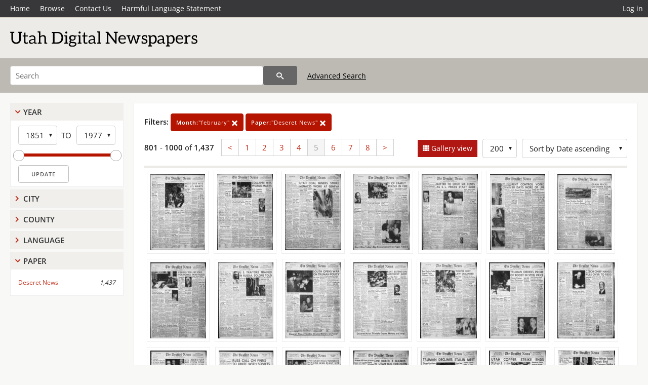

--- FILE ---
content_type: text/html; charset=UTF-8
request_url: https://newspapers.lib.utah.edu/search?page=5&month_t=%22february%22&facet_paper=%22Deseret+News%22&gallery=1&rows=200
body_size: 16856
content:
<!doctype html>
<html lang="en">
	<head>
		<meta charset="utf-8">
		<meta name="viewport" content="width=device-width, initial-scale=1, shrink-to-fit=no">
		<title>Utah Digital Newspapers | Deseret News</title>
		<link rel="shortcut icon" type="image/png" href="/favicon.png" />
		<link rel="stylesheet" type="text/css" href="/css/normalize.min.css?v=1">
		<link rel="stylesheet" type="text/css" href="/css/skeleton.min.css?v=1">
		<link rel="stylesheet" type="text/css" href="/css/icons.css?v=3">
		<link rel="stylesheet" type="text/css" href="/css/main.css?v=52">
		<link rel="stylesheet" type="text/css" href="/css/imagezoom.css?v=3">
		<link rel="stylesheet" type="text/css" href="/css/carousel.css?v=2">
		<link rel="stylesheet" type="text/css" href="/css/fonts.css?v=1">
		<link rel='stylesheet' type='text/css' href='/themes/udn/custom.css?v=1'>
<script src='/js/main.js?v=9'></script><script src='/js/imagezoom.js?v=30'></script>
<script src='/js/gallery.js?v=17'></script>
<script src='/js/slider.js?v=5'></script>
		<script>
			var _paq = window._paq = window._paq || [];
			_paq.push(['setCustomDimension', 1, 'Deseret News']);
			_paq.push(["setDocumentTitle", document.domain + "/" + document.title]);
			_paq.push(['setDownloadClasses', 'download']);
			_paq.push(['trackPageView']);
			_paq.push(['enableLinkTracking']);
			(function() {
				var u="https://analytics.lib.utah.edu/";
				_paq.push(['setTrackerUrl', u+'matomo.php']);
				_paq.push(['setSiteId', '30']);
				var d=document, g=d.createElement('script'), s=d.getElementsByTagName('script')[0];
				g.async=true; g.defer=true; g.src=u+'matomo.js'; s.parentNode.insertBefore(g,s);
			})();

		</script>
		<noscript><p><img src="https://analytics.lib.utah.edu/matomo.php?idsite=30&amp;rec=1" style="border:0;" alt=""/></p></noscript>
		<script>log_stat({type:"2",});</script>
	</head>
	<body>
		<div class="header">
			<div class="nav">
				<div class="container-fluid">
					<ul class="main-nav">
<li><a href="/" >Home</a></li><li><a href="/browse" >Browse</a></li><li><a href="https://forms.lib.utah.edu/udn-contacts/" target="_blank">Contact Us</a></li><li><a href="https://lib.utah.edu/services/digital-library/index.php#tab7" target="_blank">Harmful Language Statement</a></li><li class="link_right"><a href="/login">Log in</a></li>					</ul>
				</div>
			</div>
		</div>
		<div class="main-header">
			<div class="container-fluid">
				<div>
<div class='collection-wrap'><a href='/' class='collection-logo'><img src='/themes/udn/title_black.svg?v=1' title='Utah Digital Newspapers' alt='Utah Digital Newspapers'/></a><span class='collection-name udn'></span></div>				</div>
			</div>
		</div>
		<form action="/search" id="form_search" method="GET">
		<script>
		var search_defaults = {
			page       : 1,
			gallery    : 0,
			embargoed  : 0,
			q          : "",
			sq         : "",
			year_start : "",
			year_end   : "",
			rows       : 25,
			sort       : "date_tdt asc,parent_i asc,page_i asc,article_title_t asc",
			fd         : "paper_t,date_tdt,page_i,article_title_t,type_t",
		};
		</script>
		<script src="/js/search.js?v=11"></script>
		<div class="main-search">
			<div class="container-fluid">
<div class='main-search-input'><input id='search_box' type='text' name='q' placeholder='Search' value=''/><input type='hidden' name='sq' value=''/><input type='hidden' name='fd' value='paper_t,date_tdt,page_i,article_title_t,type_t'/><input type='hidden' name='rows' value='200'/><input type='hidden' name='sort' value='date_tdt asc,parent_i asc,page_i asc,article_title_t asc'/><input type='hidden' name='page' value='5'/><input type='hidden' name='gallery' value='1'/><input type='hidden' name='embargoed' value='0'/><input type='hidden' name='year_start' value=''/><input type='hidden' name='year_end' value=''/><input type='hidden' name='month_t' value='&quot;february&quot;'/><input type='hidden' name='facet_paper' value='&quot;Deseret News&quot;'/><button type='submit' class='submit-btn' title='Search' onclick='return before_search()'><i class='icon-search'></i></button><span class='advanced_search'><a href='/search/advanced'>Advanced Search</a></span></div>			</div>
		</div>
		</form>
<div class='toggle-facets'><a href='#' onclick='return toggle_refine()' id='toggle-link'>&nbsp;</a></div><div class='container-fluid'><div class='page'><div id='refine-search'><div class='panel panel-default'>
		<div class='collapse-toggle panel-heading '>
			<h5 class='panel-title'>
				<a href='#' onclick="toggle_facet(this, 'facet_year_t'); return false;">Year</a>
			</h5>
		</div>
	
	<div id='facet_year_t' class='panel-collapse'>
		<div class='panel-body'>
<div class='year-options'><select id='start_year_t' onchange="update_select_year(1, this, year_t_slider, 'rangestart_year', 'rangeend_year')" title='Start Year'><option value='1851' selected >1851</option><option value='1852'  >1852</option><option value='1853'  >1853</option><option value='1854'  >1854</option><option value='1855'  >1855</option><option value='1856'  >1856</option><option value='1857'  >1857</option><option value='1858'  >1858</option><option value='1859'  >1859</option><option value='1860'  >1860</option><option value='1861'  >1861</option><option value='1862'  >1862</option><option value='1863'  >1863</option><option value='1864'  disabled>1864</option><option value='1865'  >1865</option><option value='1866'  disabled>1866</option><option value='1867'  >1867</option><option value='1868'  >1868</option><option value='1869'  >1869</option><option value='1870'  >1870</option><option value='1871'  >1871</option><option value='1872'  >1872</option><option value='1873'  >1873</option><option value='1874'  >1874</option><option value='1875'  >1875</option><option value='1876'  >1876</option><option value='1877'  >1877</option><option value='1878'  >1878</option><option value='1879'  >1879</option><option value='1880'  >1880</option><option value='1881'  >1881</option><option value='1882'  >1882</option><option value='1883'  >1883</option><option value='1884'  >1884</option><option value='1885'  >1885</option><option value='1886'  >1886</option><option value='1887'  >1887</option><option value='1888'  >1888</option><option value='1889'  disabled>1889</option><option value='1890'  disabled>1890</option><option value='1891'  disabled>1891</option><option value='1892'  disabled>1892</option><option value='1893'  disabled>1893</option><option value='1894'  disabled>1894</option><option value='1895'  disabled>1895</option><option value='1896'  disabled>1896</option><option value='1897'  disabled>1897</option><option value='1898'  disabled>1898</option><option value='1899'  disabled>1899</option><option value='1900'  disabled>1900</option><option value='1901'  disabled>1901</option><option value='1902'  disabled>1902</option><option value='1903'  disabled>1903</option><option value='1904'  disabled>1904</option><option value='1905'  disabled>1905</option><option value='1906'  disabled>1906</option><option value='1907'  disabled>1907</option><option value='1908'  disabled>1908</option><option value='1909'  disabled>1909</option><option value='1910'  disabled>1910</option><option value='1911'  disabled>1911</option><option value='1912'  disabled>1912</option><option value='1913'  disabled>1913</option><option value='1914'  disabled>1914</option><option value='1915'  disabled>1915</option><option value='1916'  disabled>1916</option><option value='1917'  disabled>1917</option><option value='1918'  disabled>1918</option><option value='1919'  disabled>1919</option><option value='1920'  disabled>1920</option><option value='1921'  >1921</option><option value='1922'  >1922</option><option value='1923'  >1923</option><option value='1924'  >1924</option><option value='1925'  >1925</option><option value='1926'  >1926</option><option value='1927'  >1927</option><option value='1928'  >1928</option><option value='1929'  >1929</option><option value='1930'  >1930</option><option value='1931'  >1931</option><option value='1932'  >1932</option><option value='1933'  >1933</option><option value='1934'  >1934</option><option value='1935'  >1935</option><option value='1936'  >1936</option><option value='1937'  >1937</option><option value='1938'  >1938</option><option value='1939'  >1939</option><option value='1940'  >1940</option><option value='1941'  >1941</option><option value='1942'  >1942</option><option value='1943'  >1943</option><option value='1944'  >1944</option><option value='1945'  >1945</option><option value='1946'  >1946</option><option value='1947'  >1947</option><option value='1948'  >1948</option><option value='1949'  >1949</option><option value='1950'  >1950</option><option value='1951'  >1951</option><option value='1952'  >1952</option><option value='1953'  >1953</option><option value='1954'  >1954</option><option value='1955'  >1955</option><option value='1956'  >1956</option><option value='1957'  >1957</option><option value='1958'  >1958</option><option value='1959'  >1959</option><option value='1960'  >1960</option><option value='1961'  >1961</option><option value='1962'  >1962</option><option value='1963'  >1963</option><option value='1964'  >1964</option><option value='1965'  disabled>1965</option><option value='1966'  disabled>1966</option><option value='1967'  disabled>1967</option><option value='1968'  >1968</option><option value='1969'  >1969</option><option value='1970'  >1970</option><option value='1971'  >1971</option><option value='1972'  disabled>1972</option><option value='1973'  >1973</option><option value='1974'  >1974</option><option value='1975'  >1975</option><option value='1976'  >1976</option><option value='1977'  >1977</option></select><span class='year-to'>TO</span><select id='end_year_t' onchange="update_select_year(, this, year_t_slider, 'rangestart_year', 'rangeend_year')" title='End Year'><option value='1851'  >1851</option><option value='1852'  >1852</option><option value='1853'  >1853</option><option value='1854'  >1854</option><option value='1855'  >1855</option><option value='1856'  >1856</option><option value='1857'  >1857</option><option value='1858'  >1858</option><option value='1859'  >1859</option><option value='1860'  >1860</option><option value='1861'  >1861</option><option value='1862'  >1862</option><option value='1863'  >1863</option><option value='1864'  disabled>1864</option><option value='1865'  >1865</option><option value='1866'  disabled>1866</option><option value='1867'  >1867</option><option value='1868'  >1868</option><option value='1869'  >1869</option><option value='1870'  >1870</option><option value='1871'  >1871</option><option value='1872'  >1872</option><option value='1873'  >1873</option><option value='1874'  >1874</option><option value='1875'  >1875</option><option value='1876'  >1876</option><option value='1877'  >1877</option><option value='1878'  >1878</option><option value='1879'  >1879</option><option value='1880'  >1880</option><option value='1881'  >1881</option><option value='1882'  >1882</option><option value='1883'  >1883</option><option value='1884'  >1884</option><option value='1885'  >1885</option><option value='1886'  >1886</option><option value='1887'  >1887</option><option value='1888'  >1888</option><option value='1889'  disabled>1889</option><option value='1890'  disabled>1890</option><option value='1891'  disabled>1891</option><option value='1892'  disabled>1892</option><option value='1893'  disabled>1893</option><option value='1894'  disabled>1894</option><option value='1895'  disabled>1895</option><option value='1896'  disabled>1896</option><option value='1897'  disabled>1897</option><option value='1898'  disabled>1898</option><option value='1899'  disabled>1899</option><option value='1900'  disabled>1900</option><option value='1901'  disabled>1901</option><option value='1902'  disabled>1902</option><option value='1903'  disabled>1903</option><option value='1904'  disabled>1904</option><option value='1905'  disabled>1905</option><option value='1906'  disabled>1906</option><option value='1907'  disabled>1907</option><option value='1908'  disabled>1908</option><option value='1909'  disabled>1909</option><option value='1910'  disabled>1910</option><option value='1911'  disabled>1911</option><option value='1912'  disabled>1912</option><option value='1913'  disabled>1913</option><option value='1914'  disabled>1914</option><option value='1915'  disabled>1915</option><option value='1916'  disabled>1916</option><option value='1917'  disabled>1917</option><option value='1918'  disabled>1918</option><option value='1919'  disabled>1919</option><option value='1920'  disabled>1920</option><option value='1921'  >1921</option><option value='1922'  >1922</option><option value='1923'  >1923</option><option value='1924'  >1924</option><option value='1925'  >1925</option><option value='1926'  >1926</option><option value='1927'  >1927</option><option value='1928'  >1928</option><option value='1929'  >1929</option><option value='1930'  >1930</option><option value='1931'  >1931</option><option value='1932'  >1932</option><option value='1933'  >1933</option><option value='1934'  >1934</option><option value='1935'  >1935</option><option value='1936'  >1936</option><option value='1937'  >1937</option><option value='1938'  >1938</option><option value='1939'  >1939</option><option value='1940'  >1940</option><option value='1941'  >1941</option><option value='1942'  >1942</option><option value='1943'  >1943</option><option value='1944'  >1944</option><option value='1945'  >1945</option><option value='1946'  >1946</option><option value='1947'  >1947</option><option value='1948'  >1948</option><option value='1949'  >1949</option><option value='1950'  >1950</option><option value='1951'  >1951</option><option value='1952'  >1952</option><option value='1953'  >1953</option><option value='1954'  >1954</option><option value='1955'  >1955</option><option value='1956'  >1956</option><option value='1957'  >1957</option><option value='1958'  >1958</option><option value='1959'  >1959</option><option value='1960'  >1960</option><option value='1961'  >1961</option><option value='1962'  >1962</option><option value='1963'  >1963</option><option value='1964'  >1964</option><option value='1965'  disabled>1965</option><option value='1966'  disabled>1966</option><option value='1967'  disabled>1967</option><option value='1968'  >1968</option><option value='1969'  >1969</option><option value='1970'  >1970</option><option value='1971'  >1971</option><option value='1972'  disabled>1972</option><option value='1973'  >1973</option><option value='1974'  >1974</option><option value='1975'  >1975</option><option value='1976'  >1976</option><option value='1977' selected >1977</option></select></div>
	<div id='year_t_slider' class='slider' data-min='1851' data-max='1977' data-start_id='start_year_t' data-end_id='end_year_t'>
		<div id='rangestart_year' data-dropdown_id='rangestart_year' data-value='1851'></div>
		<div id='rangeend_year' data-dropdown_id='rangestart_year' data-value='1977'></div>
		<span class='slider-inner'></span>
	</div>

	<label class='year-update'>
		<input type='button' id='form_year_update' value='Update' class='small' onclick="change_form_slider('year_start', 'year_end', 'rangestart_year', 'rangeend_year', true)"/>
	</label>
</div></div>
	<script>
		year_t_slider = new Slider;
		year_t_slider.init(document.getElementById('year_t_slider'), slider_year_callback);
	</script>
</div><div class='panel panel-default'>
		<div class='collapse-toggle panel-heading collapsed'>
			<h5 class='panel-title'>
				<a href='#' onclick="toggle_facet(this, 'facet_facet_city'); return false;">City</a>
			</h5>
		</div>
	
	<div id='facet_facet_city' class='panel-collapse' style='display: none'>
		<div class='panel-body'>
<ul class='facet-values'><li><span class='facet-label'><a href='/search?facet_city=%22Salt+Lake+City%22&amp;month_t=%22february%22&amp;facet_paper=%22Deseret+News%22&amp;gallery=1&amp;rows=200'>Salt Lake City</a></span><span class='facet-count'>1,437</span></li></ul></div></div></div><div class='panel panel-default'>
		<div class='collapse-toggle panel-heading collapsed'>
			<h5 class='panel-title'>
				<a href='#' onclick="toggle_facet(this, 'facet_facet_county'); return false;">County</a>
			</h5>
		</div>
	
	<div id='facet_facet_county' class='panel-collapse' style='display: none'>
		<div class='panel-body'>
<ul class='facet-values'><li><span class='facet-label'><a href='/search?facet_county=%22Salt+Lake%22&amp;month_t=%22february%22&amp;facet_paper=%22Deseret+News%22&amp;gallery=1&amp;rows=200'>Salt Lake</a></span><span class='facet-count'>1,437</span></li></ul></div></div></div><div class='panel panel-default'>
		<div class='collapse-toggle panel-heading collapsed'>
			<h5 class='panel-title'>
				<a href='#' onclick="toggle_facet(this, 'facet_facet_language'); return false;">Language</a>
			</h5>
		</div>
	
	<div id='facet_facet_language' class='panel-collapse' style='display: none'>
		<div class='panel-body'>
<ul class='facet-values'><li><span class='facet-label'><a href='/search?facet_language=%22eng%22&amp;month_t=%22february%22&amp;facet_paper=%22Deseret+News%22&amp;gallery=1&amp;rows=200'>English</a></span><span class='facet-count'>1,437</span></li></ul></div></div></div><div class='panel panel-default'>
		<div class='collapse-toggle panel-heading '>
			<h5 class='panel-title'>
				<a href='#' onclick="toggle_facet(this, 'facet_facet_paper'); return false;">Paper</a>
			</h5>
		</div>
	
	<div id='facet_facet_paper' class='panel-collapse' >
		<div class='panel-body'>
<ul class='facet-values'><li><span class='facet-label'><a href='/search?facet_paper=%22Deseret+News%22&amp;month_t=%22february%22&amp;gallery=1&amp;rows=200'>Deseret News</a></span><span class='facet-count'>1,437</span></li></ul></div></div></div></div><div class='search-results-container'><div class='search-constraints'><strong>Filters: </strong><a href='/search?&amp;facet_paper=%22Deseret+News%22&amp;gallery=1&amp;rows=200' class='button button-primary' title='Remove'><strong>Month:</strong>&quot;february&quot; <i class='icon-cross'></i></a><a href='/search?&amp;month_t=%22february%22&amp;gallery=1&amp;rows=200' class='button button-primary' title='Remove'><strong>Paper:</strong>&quot;Deseret News&quot; <i class='icon-cross'></i></a></div><div class='main-search-results'><div class='results-controls0'>
	<div class='page_entries'>
		<strong>801</strong> - <strong>1000</strong> of <strong>1,437</strong>
	</div>
<div class='pagination'><ul><li><a href='/search?page=4&amp;month_t=%22february%22&amp;facet_paper=%22Deseret+News%22&amp;gallery=1&amp;rows=200'>&lt;</a></li><li><a href='/search?page=1&amp;month_t=%22february%22&amp;facet_paper=%22Deseret+News%22&amp;gallery=1&amp;rows=200'>1</a></li><li><a href='/search?page=2&amp;month_t=%22february%22&amp;facet_paper=%22Deseret+News%22&amp;gallery=1&amp;rows=200'>2</a></li><li><a href='/search?page=3&amp;month_t=%22february%22&amp;facet_paper=%22Deseret+News%22&amp;gallery=1&amp;rows=200'>3</a></li><li><a href='/search?page=4&amp;month_t=%22february%22&amp;facet_paper=%22Deseret+News%22&amp;gallery=1&amp;rows=200'>4</a></li><li class='active'><a href='/search?page=5&amp;month_t=%22february%22&amp;facet_paper=%22Deseret+News%22&amp;gallery=1&amp;rows=200'>5</a></li><li><a href='/search?page=6&amp;month_t=%22february%22&amp;facet_paper=%22Deseret+News%22&amp;gallery=1&amp;rows=200'>6</a></li><li><a href='/search?page=7&amp;month_t=%22february%22&amp;facet_paper=%22Deseret+News%22&amp;gallery=1&amp;rows=200'>7</a></li><li><a href='/search?page=8&amp;month_t=%22february%22&amp;facet_paper=%22Deseret+News%22&amp;gallery=1&amp;rows=200'>8</a></li><li><a href='/search?page=6&amp;month_t=%22february%22&amp;facet_paper=%22Deseret+News%22&amp;gallery=1&amp;rows=200'>&gt;</a></li></ul></div><div style='float:right'><div class='inline'><label class='view-btn active'><input type='checkbox' id='form_gallery' name='gallery' value='1' onchange="change_form('gallery', this.checked + 0);"  checked/> Gallery view</label></div><span class='sr-only'>Number of results to display per page</span><div class='inline left_pad'><select id='form_rows' name='rows' onchange="form_search.elements['page'].value=1; change_form('rows', this.value);"><option value='10'>10</option><option value='25'>25</option><option value='50'>50</option><option value='100'>100</option><option value='200' selected>200</option></select></div><div id='sort-dropdown' class='inline left_pad'><select id='form_sort' name='sort' onchange="change_form('sort', this.value);"'><option value='date_tdt asc,parent_i asc,page_i asc'>Sort by Date ascending</option><option value='date_tdt desc,parent_i asc,page_i asc'>Sort by Date descending</option><option value='rel'>Sort by Relevance</option></select></div></div></div></div>
	<div id='modal_overlay'>
		<div id='canvas_container' class='gallery_canvas'>
			<div id='gallery_message'>File is restricted</div>
			<canvas id='gallery_canvas'></canvas>
			<iframe id='gallery_iframe'></iframe>
			<video id='gallery_video' controls><source type='video/mp4'>Your browser does not support the video tag.</video>
			<audio id='gallery_audio' controls><source type='audio/mp3'>Your browser does not support the audio tag.</audio>
		</div>
	</div>
<div class='results'><a id='g0' onclick='load_image(0, 0); return false;' data-title='Deseret News | 1948-02-10' data-url='/details?id=25704333' data-date='' data-file='/udn_thumbs/8e/db/8edbb60a502b7d0f24af25568306daf6c5efac9d.jpg' href='#'><img title='Deseret News | 1948-02-10' alt='Deseret News | 1948-02-10' class='thumb' src='/udn_thumbs/8e/db/8edbb60a502b7d0f24af25568306daf6c5efac9d.jpg'/></a><a id='g1' onclick='load_image(1, 0); return false;' data-title='Deseret News | 1948-02-11' data-url='/details?id=25704358' data-date='' data-file='/udn_thumbs/90/e6/90e6aa9fa148b3eca52131dbc989ed1d7f8cf37d.jpg' href='#'><img title='Deseret News | 1948-02-11' alt='Deseret News | 1948-02-11' class='thumb' src='/udn_thumbs/90/e6/90e6aa9fa148b3eca52131dbc989ed1d7f8cf37d.jpg'/></a><a id='g2' onclick='load_image(2, 0); return false;' data-title='Deseret News | 1948-02-12' data-url='/details?id=25704381' data-date='' data-file='/udn_thumbs/dc/1c/dc1c381d7add6e2faa4d7b12e2d46c033af75f4e.jpg' href='#'><img title='Deseret News | 1948-02-12' alt='Deseret News | 1948-02-12' class='thumb' src='/udn_thumbs/dc/1c/dc1c381d7add6e2faa4d7b12e2d46c033af75f4e.jpg'/></a><a id='g3' onclick='load_image(3, 0); return false;' data-title='Deseret News | 1948-02-13' data-url='/details?id=25704410' data-date='' data-file='/udn_thumbs/3b/08/3b08b207d2c9fa167606ba4666ba74555f1dfb44.jpg' href='#'><img title='Deseret News | 1948-02-13' alt='Deseret News | 1948-02-13' class='thumb' src='/udn_thumbs/3b/08/3b08b207d2c9fa167606ba4666ba74555f1dfb44.jpg'/></a><a id='g4' onclick='load_image(4, 0); return false;' data-title='Deseret News | 1948-02-14' data-url='/details?id=25704439' data-date='' data-file='/udn_thumbs/c2/20/c220732470f3ef0910f934a553d18f060555a5f8.jpg' href='#'><img title='Deseret News | 1948-02-14' alt='Deseret News | 1948-02-14' class='thumb' src='/udn_thumbs/c2/20/c220732470f3ef0910f934a553d18f060555a5f8.jpg'/></a><a id='g5' onclick='load_image(5, 0); return false;' data-title='Deseret News | 1948-02-16' data-url='/details?id=25704513' data-date='' data-file='/udn_thumbs/51/96/5196cefa2d28ac185623d0a785b9494754fa5e95.jpg' href='#'><img title='Deseret News | 1948-02-16' alt='Deseret News | 1948-02-16' class='thumb' src='/udn_thumbs/51/96/5196cefa2d28ac185623d0a785b9494754fa5e95.jpg'/></a><a id='g6' onclick='load_image(6, 0); return false;' data-title='Deseret News | 1948-02-17' data-url='/details?id=25704534' data-date='' data-file='/udn_thumbs/d7/d4/d7d4acc9ef036b694f29548e4d1ed8a6b8938f9c.jpg' href='#'><img title='Deseret News | 1948-02-17' alt='Deseret News | 1948-02-17' class='thumb' src='/udn_thumbs/d7/d4/d7d4acc9ef036b694f29548e4d1ed8a6b8938f9c.jpg'/></a><a id='g7' onclick='load_image(7, 0); return false;' data-title='Deseret News | 1948-02-18' data-url='/details?id=25704557' data-date='' data-file='/udn_thumbs/9c/02/9c0218c6af73af39c003bbae670abe2cb01b9219.jpg' href='#'><img title='Deseret News | 1948-02-18' alt='Deseret News | 1948-02-18' class='thumb' src='/udn_thumbs/9c/02/9c0218c6af73af39c003bbae670abe2cb01b9219.jpg'/></a><a id='g8' onclick='load_image(8, 0); return false;' data-title='Deseret News | 1948-02-19' data-url='/details?id=25704580' data-date='' data-file='/udn_thumbs/eb/21/eb217886bf5aebdcda0c4495069d27c7ecbf9239.jpg' href='#'><img title='Deseret News | 1948-02-19' alt='Deseret News | 1948-02-19' class='thumb' src='/udn_thumbs/eb/21/eb217886bf5aebdcda0c4495069d27c7ecbf9239.jpg'/></a><a id='g9' onclick='load_image(9, 0); return false;' data-title='Deseret News | 1948-02-20' data-url='/details?id=25704607' data-date='' data-file='/udn_thumbs/00/07/000748c4089136e550ae45effa98e97de6be31c2.jpg' href='#'><img title='Deseret News | 1948-02-20' alt='Deseret News | 1948-02-20' class='thumb' src='/udn_thumbs/00/07/000748c4089136e550ae45effa98e97de6be31c2.jpg'/></a><a id='g10' onclick='load_image(10, 0); return false;' data-title='Deseret News | 1948-02-21' data-url='/details?id=25704636' data-date='' data-file='/udn_thumbs/1d/3c/1d3c90bd29d107101c20e74ceea4d3f32b0d3356.jpg' href='#'><img title='Deseret News | 1948-02-21' alt='Deseret News | 1948-02-21' class='thumb' src='/udn_thumbs/1d/3c/1d3c90bd29d107101c20e74ceea4d3f32b0d3356.jpg'/></a><a id='g11' onclick='load_image(11, 0); return false;' data-title='Deseret News | 1948-02-23' data-url='/details?id=25704710' data-date='' data-file='/udn_thumbs/5e/5b/5e5ba297ad8b224f6b9835b18a46d97fd550f4f9.jpg' href='#'><img title='Deseret News | 1948-02-23' alt='Deseret News | 1948-02-23' class='thumb' src='/udn_thumbs/5e/5b/5e5ba297ad8b224f6b9835b18a46d97fd550f4f9.jpg'/></a><a id='g12' onclick='load_image(12, 0); return false;' data-title='Deseret News | 1948-02-24' data-url='/details?id=25704733' data-date='' data-file='/udn_thumbs/de/5b/de5b6cfdc700646390abbb9dc9665cd4604e497a.jpg' href='#'><img title='Deseret News | 1948-02-24' alt='Deseret News | 1948-02-24' class='thumb' src='/udn_thumbs/de/5b/de5b6cfdc700646390abbb9dc9665cd4604e497a.jpg'/></a><a id='g13' onclick='load_image(13, 0); return false;' data-title='Deseret News | 1948-02-25' data-url='/details?id=25704756' data-date='' data-file='/udn_thumbs/4a/ba/4aba6320a5faedfae25d53a8864ce1524850a24b.jpg' href='#'><img title='Deseret News | 1948-02-25' alt='Deseret News | 1948-02-25' class='thumb' src='/udn_thumbs/4a/ba/4aba6320a5faedfae25d53a8864ce1524850a24b.jpg'/></a><a id='g14' onclick='load_image(14, 0); return false;' data-title='Deseret News | 1948-02-26' data-url='/details?id=25704781' data-date='' data-file='/udn_thumbs/c4/24/c424432b6f2e12bddadcba67f93f9fab1a7d1170.jpg' href='#'><img title='Deseret News | 1948-02-26' alt='Deseret News | 1948-02-26' class='thumb' src='/udn_thumbs/c4/24/c424432b6f2e12bddadcba67f93f9fab1a7d1170.jpg'/></a><a id='g15' onclick='load_image(15, 0); return false;' data-title='Deseret News | 1948-02-27' data-url='/details?id=25704810' data-date='' data-file='/udn_thumbs/42/aa/42aa7cc19494c33709dfdc9eef9077469876b3ea.jpg' href='#'><img title='Deseret News | 1948-02-27' alt='Deseret News | 1948-02-27' class='thumb' src='/udn_thumbs/42/aa/42aa7cc19494c33709dfdc9eef9077469876b3ea.jpg'/></a><a id='g16' onclick='load_image(16, 0); return false;' data-title='Deseret News | 1948-02-28' data-url='/details?id=25704839' data-date='' data-file='/udn_thumbs/59/bd/59bd079a9a3c472e58e21e1806c75a6cacfeef81.jpg' href='#'><img title='Deseret News | 1948-02-28' alt='Deseret News | 1948-02-28' class='thumb' src='/udn_thumbs/59/bd/59bd079a9a3c472e58e21e1806c75a6cacfeef81.jpg'/></a><a id='g17' onclick='load_image(17, 0); return false;' data-title='Deseret News | 1949-02-01' data-url='/details?id=25649346' data-date='' data-file='/udn_thumbs/e9/de/e9def042f49d37eb6ff66676b5f848f184ce5250.jpg' href='#'><img title='Deseret News | 1949-02-01' alt='Deseret News | 1949-02-01' class='thumb' src='/udn_thumbs/e9/de/e9def042f49d37eb6ff66676b5f848f184ce5250.jpg'/></a><a id='g18' onclick='load_image(18, 0); return false;' data-title='Deseret News | 1949-02-02' data-url='/details?id=25649371' data-date='' data-file='/udn_thumbs/a7/ba/a7badf95e717c761a48df5f3bc394529c4be1d7a.jpg' href='#'><img title='Deseret News | 1949-02-02' alt='Deseret News | 1949-02-02' class='thumb' src='/udn_thumbs/a7/ba/a7badf95e717c761a48df5f3bc394529c4be1d7a.jpg'/></a><a id='g19' onclick='load_image(19, 0); return false;' data-title='Deseret News | 1949-02-03' data-url='/details?id=25649431' data-date='' data-file='/udn_thumbs/c2/a5/c2a5ec0c2fc8c52b54f347240d5363e3f2186911.jpg' href='#'><img title='Deseret News | 1949-02-03' alt='Deseret News | 1949-02-03' class='thumb' src='/udn_thumbs/c2/a5/c2a5ec0c2fc8c52b54f347240d5363e3f2186911.jpg'/></a><a id='g20' onclick='load_image(20, 0); return false;' data-title='Deseret News | 1949-02-04' data-url='/details?id=25649458' data-date='' data-file='/udn_thumbs/43/8a/438ad9c1c3dea5c477d1ac8d1e02ce5a7411b95d.jpg' href='#'><img title='Deseret News | 1949-02-04' alt='Deseret News | 1949-02-04' class='thumb' src='/udn_thumbs/43/8a/438ad9c1c3dea5c477d1ac8d1e02ce5a7411b95d.jpg'/></a><a id='g21' onclick='load_image(21, 0); return false;' data-title='Deseret News | 1949-02-05' data-url='/details?id=25649491' data-date='' data-file='/udn_thumbs/2e/75/2e758f1ddc0da33cb539ce6875d67b8c7f97c893.jpg' href='#'><img title='Deseret News | 1949-02-05' alt='Deseret News | 1949-02-05' class='thumb' src='/udn_thumbs/2e/75/2e758f1ddc0da33cb539ce6875d67b8c7f97c893.jpg'/></a><a id='g22' onclick='load_image(22, 0); return false;' data-title='Deseret News | 1949-02-06' data-url='/details?id=25649510' data-date='' data-file='/udn_thumbs/59/5a/595a5b3cd30dd6852237e4d79e7b62c59b4b7ac9.jpg' href='#'><img title='Deseret News | 1949-02-06' alt='Deseret News | 1949-02-06' class='thumb' src='/udn_thumbs/59/5a/595a5b3cd30dd6852237e4d79e7b62c59b4b7ac9.jpg'/></a><a id='g23' onclick='load_image(23, 0); return false;' data-title='Deseret News | 1949-02-07' data-url='/details?id=25649621' data-date='' data-file='/udn_thumbs/79/05/7905f13c1acc25e4862ee2c1fafd95c3a739e912.jpg' href='#'><img title='Deseret News | 1949-02-07' alt='Deseret News | 1949-02-07' class='thumb' src='/udn_thumbs/79/05/7905f13c1acc25e4862ee2c1fafd95c3a739e912.jpg'/></a><a id='g24' onclick='load_image(24, 0); return false;' data-title='Deseret News | 1949-02-08' data-url='/details?id=25649644' data-date='' data-file='/udn_thumbs/07/20/07203d40eef4ab0613289bca8e7bb1db1e32cc2f.jpg' href='#'><img title='Deseret News | 1949-02-08' alt='Deseret News | 1949-02-08' class='thumb' src='/udn_thumbs/07/20/07203d40eef4ab0613289bca8e7bb1db1e32cc2f.jpg'/></a><a id='g25' onclick='load_image(25, 0); return false;' data-title='Deseret News | 1949-02-09' data-url='/details?id=25649669' data-date='' data-file='/udn_thumbs/b7/38/b7385503de8cff8a2bf95bea522372f9f410825b.jpg' href='#'><img title='Deseret News | 1949-02-09' alt='Deseret News | 1949-02-09' class='thumb' src='/udn_thumbs/b7/38/b7385503de8cff8a2bf95bea522372f9f410825b.jpg'/></a><a id='g26' onclick='load_image(26, 0); return false;' data-title='Deseret News | 1949-02-10' data-url='/details?id=25649728' data-date='' data-file='/udn_thumbs/18/0d/180db7972ece939c89592de63a6311328fb6d13a.jpg' href='#'><img title='Deseret News | 1949-02-10' alt='Deseret News | 1949-02-10' class='thumb' src='/udn_thumbs/18/0d/180db7972ece939c89592de63a6311328fb6d13a.jpg'/></a><a id='g27' onclick='load_image(27, 0); return false;' data-title='Deseret News | 1949-02-11' data-url='/details?id=25649759' data-date='' data-file='/udn_thumbs/71/4f/714f76a9716631f6dedc35e8b40cdd0245865ee1.jpg' href='#'><img title='Deseret News | 1949-02-11' alt='Deseret News | 1949-02-11' class='thumb' src='/udn_thumbs/71/4f/714f76a9716631f6dedc35e8b40cdd0245865ee1.jpg'/></a><a id='g28' onclick='load_image(28, 0); return false;' data-title='Deseret News | 1949-02-12' data-url='/details?id=25649794' data-date='' data-file='/udn_thumbs/66/cd/66cdff3aed73a6090e36cf912b09c6f4cb41d7a5.jpg' href='#'><img title='Deseret News | 1949-02-12' alt='Deseret News | 1949-02-12' class='thumb' src='/udn_thumbs/66/cd/66cdff3aed73a6090e36cf912b09c6f4cb41d7a5.jpg'/></a><a id='g29' onclick='load_image(29, 0); return false;' data-title='Deseret News | 1949-02-13' data-url='/details?id=25649813' data-date='' data-file='/udn_thumbs/20/29/2029e36e6724e3d260ed69f9f7b922cbcc48d83f.jpg' href='#'><img title='Deseret News | 1949-02-13' alt='Deseret News | 1949-02-13' class='thumb' src='/udn_thumbs/20/29/2029e36e6724e3d260ed69f9f7b922cbcc48d83f.jpg'/></a><a id='g30' onclick='load_image(30, 0); return false;' data-title='Deseret News | 1949-02-14' data-url='/details?id=25649904' data-date='' data-file='/udn_thumbs/e5/03/e503fe53e0a6e62623673e97ebb83831d67e64f9.jpg' href='#'><img title='Deseret News | 1949-02-14' alt='Deseret News | 1949-02-14' class='thumb' src='/udn_thumbs/e5/03/e503fe53e0a6e62623673e97ebb83831d67e64f9.jpg'/></a><a id='g31' onclick='load_image(31, 0); return false;' data-title='Deseret News | 1949-02-15' data-url='/details?id=25649927' data-date='' data-file='/udn_thumbs/5a/f5/5af5d7c166e7041f23a6e45fb0d622aa825ac5b3.jpg' href='#'><img title='Deseret News | 1949-02-15' alt='Deseret News | 1949-02-15' class='thumb' src='/udn_thumbs/5a/f5/5af5d7c166e7041f23a6e45fb0d622aa825ac5b3.jpg'/></a><a id='g32' onclick='load_image(32, 0); return false;' data-title='Deseret News | 1949-02-16' data-url='/details?id=25649952' data-date='' data-file='/udn_thumbs/4e/a3/4ea33d59bb23d588618a2ff10fe7e0ba4bc46da2.jpg' href='#'><img title='Deseret News | 1949-02-16' alt='Deseret News | 1949-02-16' class='thumb' src='/udn_thumbs/4e/a3/4ea33d59bb23d588618a2ff10fe7e0ba4bc46da2.jpg'/></a><a id='g33' onclick='load_image(33, 0); return false;' data-title='Deseret News | 1949-02-17' data-url='/details?id=25650012' data-date='' data-file='/udn_thumbs/87/bd/87bd6114a35d7311fb474120f4548080173b49e7.jpg' href='#'><img title='Deseret News | 1949-02-17' alt='Deseret News | 1949-02-17' class='thumb' src='/udn_thumbs/87/bd/87bd6114a35d7311fb474120f4548080173b49e7.jpg'/></a><a id='g34' onclick='load_image(34, 0); return false;' data-title='Deseret News | 1949-02-18' data-url='/details?id=25650041' data-date='' data-file='/udn_thumbs/b4/dc/b4dc74fc3d2bc87098c0ff5490123232edf65076.jpg' href='#'><img title='Deseret News | 1949-02-18' alt='Deseret News | 1949-02-18' class='thumb' src='/udn_thumbs/b4/dc/b4dc74fc3d2bc87098c0ff5490123232edf65076.jpg'/></a><a id='g35' onclick='load_image(35, 0); return false;' data-title='Deseret News | 1949-02-19' data-url='/details?id=25650074' data-date='' data-file='/udn_thumbs/d5/f1/d5f14512e1184d5167a0e6b3da43084df4c3c5dc.jpg' href='#'><img title='Deseret News | 1949-02-19' alt='Deseret News | 1949-02-19' class='thumb' src='/udn_thumbs/d5/f1/d5f14512e1184d5167a0e6b3da43084df4c3c5dc.jpg'/></a><a id='g36' onclick='load_image(36, 0); return false;' data-title='Deseret News | 1949-02-20' data-url='/details?id=25650093' data-date='' data-file='/udn_thumbs/81/4e/814ed2db7e5128746fcad6b07f169b5782619631.jpg' href='#'><img title='Deseret News | 1949-02-20' alt='Deseret News | 1949-02-20' class='thumb' src='/udn_thumbs/81/4e/814ed2db7e5128746fcad6b07f169b5782619631.jpg'/></a><a id='g37' onclick='load_image(37, 0); return false;' data-title='Deseret News | 1949-02-21' data-url='/details?id=25650200' data-date='' data-file='/udn_thumbs/dd/50/dd50ca1f596237601c063152b2360390ff653e81.jpg' href='#'><img title='Deseret News | 1949-02-21' alt='Deseret News | 1949-02-21' class='thumb' src='/udn_thumbs/dd/50/dd50ca1f596237601c063152b2360390ff653e81.jpg'/></a><a id='g38' onclick='load_image(38, 0); return false;' data-title='Deseret News | 1949-02-22' data-url='/details?id=25650221' data-date='' data-file='/udn_thumbs/50/4e/504eb51c5b4d76f417511f05cf716f429e1dc7c4.jpg' href='#'><img title='Deseret News | 1949-02-22' alt='Deseret News | 1949-02-22' class='thumb' src='/udn_thumbs/50/4e/504eb51c5b4d76f417511f05cf716f429e1dc7c4.jpg'/></a><a id='g39' onclick='load_image(39, 0); return false;' data-title='Deseret News | 1949-02-23' data-url='/details?id=25650250' data-date='' data-file='/udn_thumbs/43/2e/432e20959288551dcbb479cf5e5bdd5873bdfdf9.jpg' href='#'><img title='Deseret News | 1949-02-23' alt='Deseret News | 1949-02-23' class='thumb' src='/udn_thumbs/43/2e/432e20959288551dcbb479cf5e5bdd5873bdfdf9.jpg'/></a><a id='g40' onclick='load_image(40, 0); return false;' data-title='Deseret News | 1949-02-24' data-url='/details?id=25650310' data-date='' data-file='/udn_thumbs/8f/93/8f932239590a8e46bb6d6e6e4963021d20c1a9cb.jpg' href='#'><img title='Deseret News | 1949-02-24' alt='Deseret News | 1949-02-24' class='thumb' src='/udn_thumbs/8f/93/8f932239590a8e46bb6d6e6e4963021d20c1a9cb.jpg'/></a><a id='g41' onclick='load_image(41, 0); return false;' data-title='Deseret News | 1949-02-25' data-url='/details?id=25650341' data-date='' data-file='/udn_thumbs/17/da/17dae7196dc8491ead04ca93a9b4539f70c7ec61.jpg' href='#'><img title='Deseret News | 1949-02-25' alt='Deseret News | 1949-02-25' class='thumb' src='/udn_thumbs/17/da/17dae7196dc8491ead04ca93a9b4539f70c7ec61.jpg'/></a><a id='g42' onclick='load_image(42, 0); return false;' data-title='Deseret News | 1949-02-26' data-url='/details?id=25650372' data-date='' data-file='/udn_thumbs/dd/a0/dda03376c55e3e3c5c0d7b5a316bf666fda066ef.jpg' href='#'><img title='Deseret News | 1949-02-26' alt='Deseret News | 1949-02-26' class='thumb' src='/udn_thumbs/dd/a0/dda03376c55e3e3c5c0d7b5a316bf666fda066ef.jpg'/></a><a id='g43' onclick='load_image(43, 0); return false;' data-title='Deseret News | 1949-02-27' data-url='/details?id=25650391' data-date='' data-file='/udn_thumbs/5d/c8/5dc8661f245da8316cb519a429734964b0e1357e.jpg' href='#'><img title='Deseret News | 1949-02-27' alt='Deseret News | 1949-02-27' class='thumb' src='/udn_thumbs/5d/c8/5dc8661f245da8316cb519a429734964b0e1357e.jpg'/></a><a id='g44' onclick='load_image(44, 0); return false;' data-title='Deseret News | 1949-02-28' data-url='/details?id=25650498' data-date='' data-file='/udn_thumbs/a6/e3/a6e30a4ea220b84bea7b404910b15b9fbefbe1a3.jpg' href='#'><img title='Deseret News | 1949-02-28' alt='Deseret News | 1949-02-28' class='thumb' src='/udn_thumbs/a6/e3/a6e30a4ea220b84bea7b404910b15b9fbefbe1a3.jpg'/></a><a id='g45' onclick='load_image(45, 0); return false;' data-title='Deseret News | 1950-02-01' data-url='/details?id=25665131' data-date='' data-file='/udn_thumbs/53/f9/53f9ce272f71c04534e2b3661b107b5bb0a38d61.jpg' href='#'><img title='Deseret News | 1950-02-01' alt='Deseret News | 1950-02-01' class='thumb' src='/udn_thumbs/53/f9/53f9ce272f71c04534e2b3661b107b5bb0a38d61.jpg'/></a><a id='g46' onclick='load_image(46, 0); return false;' data-title='Deseret News | 1950-02-02' data-url='/details?id=25665176' data-date='' data-file='/udn_thumbs/da/c0/dac0df71aeda8841e7f812de326c535f8077fd94.jpg' href='#'><img title='Deseret News | 1950-02-02' alt='Deseret News | 1950-02-02' class='thumb' src='/udn_thumbs/da/c0/dac0df71aeda8841e7f812de326c535f8077fd94.jpg'/></a><a id='g47' onclick='load_image(47, 0); return false;' data-title='Deseret News | 1950-02-03' data-url='/details?id=25665207' data-date='' data-file='/udn_thumbs/89/e3/89e3b8591e32421c49337ae38d899e34d58b6ff2.jpg' href='#'><img title='Deseret News | 1950-02-03' alt='Deseret News | 1950-02-03' class='thumb' src='/udn_thumbs/89/e3/89e3b8591e32421c49337ae38d899e34d58b6ff2.jpg'/></a><a id='g48' onclick='load_image(48, 0); return false;' data-title='Deseret News | 1950-02-04' data-url='/details?id=25665238' data-date='' data-file='/udn_thumbs/41/98/419847a7f94615b59e5518a3e5bb96f3f3b9a4ae.jpg' href='#'><img title='Deseret News | 1950-02-04' alt='Deseret News | 1950-02-04' class='thumb' src='/udn_thumbs/41/98/419847a7f94615b59e5518a3e5bb96f3f3b9a4ae.jpg'/></a><a id='g49' onclick='load_image(49, 0); return false;' data-title='Deseret News | 1950-02-05' data-url='/details?id=25665257' data-date='' data-file='/udn_thumbs/44/96/44965a96fd48529e8c98b391cd6f8773981ef32c.jpg' href='#'><img title='Deseret News | 1950-02-05' alt='Deseret News | 1950-02-05' class='thumb' src='/udn_thumbs/44/96/44965a96fd48529e8c98b391cd6f8773981ef32c.jpg'/></a><a id='g50' onclick='load_image(50, 0); return false;' data-title='Deseret News | 1950-02-06' data-url='/details?id=25665345' data-date='' data-file='/udn_thumbs/06/b7/06b77fc6e3c504f9adb30e330ef32431f1208982.jpg' href='#'><img title='Deseret News | 1950-02-06' alt='Deseret News | 1950-02-06' class='thumb' src='/udn_thumbs/06/b7/06b77fc6e3c504f9adb30e330ef32431f1208982.jpg'/></a><a id='g51' onclick='load_image(51, 0); return false;' data-title='Deseret News | 1950-02-07' data-url='/details?id=25665368' data-date='' data-file='/udn_thumbs/d4/0d/d40d0e8930e06c6f6371ed823a6dba614abbae95.jpg' href='#'><img title='Deseret News | 1950-02-07' alt='Deseret News | 1950-02-07' class='thumb' src='/udn_thumbs/d4/0d/d40d0e8930e06c6f6371ed823a6dba614abbae95.jpg'/></a><a id='g52' onclick='load_image(52, 0); return false;' data-title='Deseret News | 1950-02-08' data-url='/details?id=25665390' data-date='' data-file='/udn_thumbs/d8/1d/d81de5a031607825f7c747d14b235748a0ddc3b6.jpg' href='#'><img title='Deseret News | 1950-02-08' alt='Deseret News | 1950-02-08' class='thumb' src='/udn_thumbs/d8/1d/d81de5a031607825f7c747d14b235748a0ddc3b6.jpg'/></a><a id='g53' onclick='load_image(53, 0); return false;' data-title='Deseret News | 1950-02-09' data-url='/details?id=25665440' data-date='' data-file='/udn_thumbs/94/27/94274b9320220d66a59cf45cc11ca5f3e77dfafd.jpg' href='#'><img title='Deseret News | 1950-02-09' alt='Deseret News | 1950-02-09' class='thumb' src='/udn_thumbs/94/27/94274b9320220d66a59cf45cc11ca5f3e77dfafd.jpg'/></a><a id='g54' onclick='load_image(54, 0); return false;' data-title='Deseret News | 1950-02-10' data-url='/details?id=25665471' data-date='' data-file='/udn_thumbs/b1/e8/b1e80a6c482a0d78768c779cdc1f4343953361b0.jpg' href='#'><img title='Deseret News | 1950-02-10' alt='Deseret News | 1950-02-10' class='thumb' src='/udn_thumbs/b1/e8/b1e80a6c482a0d78768c779cdc1f4343953361b0.jpg'/></a><a id='g55' onclick='load_image(55, 0); return false;' data-title='Deseret News | 1950-02-11' data-url='/details?id=25665504' data-date='' data-file='/udn_thumbs/cb/5e/cb5ea3d508bba0dbb59e5e1b6f27b5495ed35b8c.jpg' href='#'><img title='Deseret News | 1950-02-11' alt='Deseret News | 1950-02-11' class='thumb' src='/udn_thumbs/cb/5e/cb5ea3d508bba0dbb59e5e1b6f27b5495ed35b8c.jpg'/></a><a id='g56' onclick='load_image(56, 0); return false;' data-title='Deseret News | 1950-02-12' data-url='/details?id=25665523' data-date='' data-file='/udn_thumbs/54/7c/547c47c6826e47f09574b06f7825217175cd4792.jpg' href='#'><img title='Deseret News | 1950-02-12' alt='Deseret News | 1950-02-12' class='thumb' src='/udn_thumbs/54/7c/547c47c6826e47f09574b06f7825217175cd4792.jpg'/></a><a id='g57' onclick='load_image(57, 0); return false;' data-title='Deseret News | 1950-02-13' data-url='/details?id=25665620' data-date='' data-file='/udn_thumbs/e1/1d/e11d765fea22e0ca0492107e5839f26be13d83bb.jpg' href='#'><img title='Deseret News | 1950-02-13' alt='Deseret News | 1950-02-13' class='thumb' src='/udn_thumbs/e1/1d/e11d765fea22e0ca0492107e5839f26be13d83bb.jpg'/></a><a id='g58' onclick='load_image(58, 0); return false;' data-title='Deseret News | 1950-02-14' data-url='/details?id=25665643' data-date='' data-file='/udn_thumbs/37/e1/37e16982d3a73f5b9dd78d157d2af0da1b16a2e8.jpg' href='#'><img title='Deseret News | 1950-02-14' alt='Deseret News | 1950-02-14' class='thumb' src='/udn_thumbs/37/e1/37e16982d3a73f5b9dd78d157d2af0da1b16a2e8.jpg'/></a><a id='g59' onclick='load_image(59, 0); return false;' data-title='Deseret News | 1950-02-15' data-url='/details?id=25665668' data-date='' data-file='/udn_thumbs/00/7e/007e6bf3526713de061caffe9288cfe26537024b.jpg' href='#'><img title='Deseret News | 1950-02-15' alt='Deseret News | 1950-02-15' class='thumb' src='/udn_thumbs/00/7e/007e6bf3526713de061caffe9288cfe26537024b.jpg'/></a><a id='g60' onclick='load_image(60, 0); return false;' data-title='Deseret News | 1950-02-16' data-url='/details?id=25665720' data-date='' data-file='/udn_thumbs/fc/72/fc728dccad85a164ff88621064e81eb4a1c99f1e.jpg' href='#'><img title='Deseret News | 1950-02-16' alt='Deseret News | 1950-02-16' class='thumb' src='/udn_thumbs/fc/72/fc728dccad85a164ff88621064e81eb4a1c99f1e.jpg'/></a><a id='g61' onclick='load_image(61, 0); return false;' data-title='Deseret News | 1950-02-17' data-url='/details?id=25665753' data-date='' data-file='/udn_thumbs/ad/ec/adec666a65b807e33e754f61f4c764f24d602ad1.jpg' href='#'><img title='Deseret News | 1950-02-17' alt='Deseret News | 1950-02-17' class='thumb' src='/udn_thumbs/ad/ec/adec666a65b807e33e754f61f4c764f24d602ad1.jpg'/></a><a id='g62' onclick='load_image(62, 0); return false;' data-title='Deseret News | 1950-02-18' data-url='/details?id=25665788' data-date='' data-file='/udn_thumbs/68/ee/68ee7485f1f65e3c51fb1bf9496e55df22d2eefd.jpg' href='#'><img title='Deseret News | 1950-02-18' alt='Deseret News | 1950-02-18' class='thumb' src='/udn_thumbs/68/ee/68ee7485f1f65e3c51fb1bf9496e55df22d2eefd.jpg'/></a><a id='g63' onclick='load_image(63, 0); return false;' data-title='Deseret News | 1950-02-19' data-url='/details?id=25665807' data-date='' data-file='/udn_thumbs/c4/27/c42768c764e65878ca3451679af4bb1feb56b4e0.jpg' href='#'><img title='Deseret News | 1950-02-19' alt='Deseret News | 1950-02-19' class='thumb' src='/udn_thumbs/c4/27/c42768c764e65878ca3451679af4bb1feb56b4e0.jpg'/></a><a id='g64' onclick='load_image(64, 0); return false;' data-title='Deseret News | 1950-02-20' data-url='/details?id=25665904' data-date='' data-file='/udn_thumbs/ba/92/ba92c4d0f92afb0572f2f0931609fb96cccd4d08.jpg' href='#'><img title='Deseret News | 1950-02-20' alt='Deseret News | 1950-02-20' class='thumb' src='/udn_thumbs/ba/92/ba92c4d0f92afb0572f2f0931609fb96cccd4d08.jpg'/></a><a id='g65' onclick='load_image(65, 0); return false;' data-title='Deseret News | 1950-02-21' data-url='/details?id=25665927' data-date='' data-file='/udn_thumbs/15/ea/15ea1f31c091a4b873881d02c9c5afdfdfc0e6e6.jpg' href='#'><img title='Deseret News | 1950-02-21' alt='Deseret News | 1950-02-21' class='thumb' src='/udn_thumbs/15/ea/15ea1f31c091a4b873881d02c9c5afdfdfc0e6e6.jpg'/></a><a id='g66' onclick='load_image(66, 0); return false;' data-title='Deseret News | 1950-02-22' data-url='/details?id=25665952' data-date='' data-file='/udn_thumbs/53/cb/53cb87e25b91fd5e0601c7927263447e2ec09c9e.jpg' href='#'><img title='Deseret News | 1950-02-22' alt='Deseret News | 1950-02-22' class='thumb' src='/udn_thumbs/53/cb/53cb87e25b91fd5e0601c7927263447e2ec09c9e.jpg'/></a><a id='g67' onclick='load_image(67, 0); return false;' data-title='Deseret News | 1950-02-23' data-url='/details?id=25666001' data-date='' data-file='/udn_thumbs/ed/77/ed77891f952801b8f4d40e89d6626ddc197381ef.jpg' href='#'><img title='Deseret News | 1950-02-23' alt='Deseret News | 1950-02-23' class='thumb' src='/udn_thumbs/ed/77/ed77891f952801b8f4d40e89d6626ddc197381ef.jpg'/></a><a id='g68' onclick='load_image(68, 0); return false;' data-title='Deseret News | 1950-02-24' data-url='/details?id=25666034' data-date='' data-file='/udn_thumbs/33/d6/33d644ee00e13bed8942a428e5e8765898d57296.jpg' href='#'><img title='Deseret News | 1950-02-24' alt='Deseret News | 1950-02-24' class='thumb' src='/udn_thumbs/33/d6/33d644ee00e13bed8942a428e5e8765898d57296.jpg'/></a><a id='g69' onclick='load_image(69, 0); return false;' data-title='Deseret News | 1950-02-25' data-url='/details?id=25666067' data-date='' data-file='/udn_thumbs/77/94/7794789da0dfe0a2b3d3f0717ae632cc0ff8a367.jpg' href='#'><img title='Deseret News | 1950-02-25' alt='Deseret News | 1950-02-25' class='thumb' src='/udn_thumbs/77/94/7794789da0dfe0a2b3d3f0717ae632cc0ff8a367.jpg'/></a><a id='g70' onclick='load_image(70, 0); return false;' data-title='Deseret News | 1950-02-26' data-url='/details?id=25666086' data-date='' data-file='/udn_thumbs/e7/c7/e7c733567a7061cd1826d6f011f42e1299176962.jpg' href='#'><img title='Deseret News | 1950-02-26' alt='Deseret News | 1950-02-26' class='thumb' src='/udn_thumbs/e7/c7/e7c733567a7061cd1826d6f011f42e1299176962.jpg'/></a><a id='g71' onclick='load_image(71, 0); return false;' data-title='Deseret News | 1950-02-27' data-url='/details?id=25666177' data-date='' data-file='/udn_thumbs/99/39/99397ef7c926b23539f44fcd993b2731783ca1a4.jpg' href='#'><img title='Deseret News | 1950-02-27' alt='Deseret News | 1950-02-27' class='thumb' src='/udn_thumbs/99/39/99397ef7c926b23539f44fcd993b2731783ca1a4.jpg'/></a><a id='g72' onclick='load_image(72, 0); return false;' data-title='Deseret News | 1950-02-28' data-url='/details?id=25666202' data-date='' data-file='/udn_thumbs/02/d4/02d438b735b15f423825e2a0a24b5b57cbcf9fc4.jpg' href='#'><img title='Deseret News | 1950-02-28' alt='Deseret News | 1950-02-28' class='thumb' src='/udn_thumbs/02/d4/02d438b735b15f423825e2a0a24b5b57cbcf9fc4.jpg'/></a><a id='g73' onclick='load_image(73, 0); return false;' data-title='Deseret News | 1951-02-01' data-url='/details?id=25624859' data-date='' data-file='/udn_thumbs/87/eb/87ebe3ad9949133782ede001273c7b2a468f2655.jpg' href='#'><img title='Deseret News | 1951-02-01' alt='Deseret News | 1951-02-01' class='thumb' src='/udn_thumbs/87/eb/87ebe3ad9949133782ede001273c7b2a468f2655.jpg'/></a><a id='g74' onclick='load_image(74, 0); return false;' data-title='Deseret News | 1951-02-02' data-url='/details?id=25624892' data-date='' data-file='/udn_thumbs/93/6a/936a49d10a839130d171145145dc66d840fa6c1a.jpg' href='#'><img title='Deseret News | 1951-02-02' alt='Deseret News | 1951-02-02' class='thumb' src='/udn_thumbs/93/6a/936a49d10a839130d171145145dc66d840fa6c1a.jpg'/></a><a id='g75' onclick='load_image(75, 0); return false;' data-title='Deseret News | 1951-02-03' data-url='/details?id=25624925' data-date='' data-file='/udn_thumbs/4b/15/4b15a7e6247975fdd24998a5a96515fb1834b602.jpg' href='#'><img title='Deseret News | 1951-02-03' alt='Deseret News | 1951-02-03' class='thumb' src='/udn_thumbs/4b/15/4b15a7e6247975fdd24998a5a96515fb1834b602.jpg'/></a><a id='g76' onclick='load_image(76, 0); return false;' data-title='Deseret News | 1951-02-04' data-url='/details?id=25624944' data-date='' data-file='/udn_thumbs/6d/2d/6d2d44709279e8e7471ec93923863076aaf4a189.jpg' href='#'><img title='Deseret News | 1951-02-04' alt='Deseret News | 1951-02-04' class='thumb' src='/udn_thumbs/6d/2d/6d2d44709279e8e7471ec93923863076aaf4a189.jpg'/></a><a id='g77' onclick='load_image(77, 0); return false;' data-title='Deseret News | 1951-02-05' data-url='/details?id=25625045' data-date='' data-file='/udn_thumbs/16/82/16824bbaf79857795f9e220fa60a849cadb69bd6.jpg' href='#'><img title='Deseret News | 1951-02-05' alt='Deseret News | 1951-02-05' class='thumb' src='/udn_thumbs/16/82/16824bbaf79857795f9e220fa60a849cadb69bd6.jpg'/></a><a id='g78' onclick='load_image(78, 0); return false;' data-title='Deseret News | 1951-02-06' data-url='/details?id=25625068' data-date='' data-file='/udn_thumbs/19/82/19821db0765e7de257f071b1b09b30ba17222b1c.jpg' href='#'><img title='Deseret News | 1951-02-06' alt='Deseret News | 1951-02-06' class='thumb' src='/udn_thumbs/19/82/19821db0765e7de257f071b1b09b30ba17222b1c.jpg'/></a><a id='g79' onclick='load_image(79, 0); return false;' data-title='Deseret News | 1951-02-07' data-url='/details?id=25625093' data-date='' data-file='/udn_thumbs/6e/ab/6eaba7b17fe1ce73c58852b3cf71795e9acf00ba.jpg' href='#'><img title='Deseret News | 1951-02-07' alt='Deseret News | 1951-02-07' class='thumb' src='/udn_thumbs/6e/ab/6eaba7b17fe1ce73c58852b3cf71795e9acf00ba.jpg'/></a><a id='g80' onclick='load_image(80, 0); return false;' data-title='Deseret News | 1951-02-08' data-url='/details?id=25625140' data-date='' data-file='/udn_thumbs/3b/69/3b697a7745649eb131df82b9a65db49c4f37d7ea.jpg' href='#'><img title='Deseret News | 1951-02-08' alt='Deseret News | 1951-02-08' class='thumb' src='/udn_thumbs/3b/69/3b697a7745649eb131df82b9a65db49c4f37d7ea.jpg'/></a><a id='g81' onclick='load_image(81, 0); return false;' data-title='Deseret News | 1951-02-09' data-url='/details?id=25625171' data-date='' data-file='/udn_thumbs/81/c3/81c313fa141b9f4b8a54c368e96b345bdb6378ff.jpg' href='#'><img title='Deseret News | 1951-02-09' alt='Deseret News | 1951-02-09' class='thumb' src='/udn_thumbs/81/c3/81c313fa141b9f4b8a54c368e96b345bdb6378ff.jpg'/></a><a id='g82' onclick='load_image(82, 0); return false;' data-title='Deseret News | 1951-02-10' data-url='/details?id=25625206' data-date='' data-file='/udn_thumbs/3f/bc/3fbcbf702d07d455abfe985c3bc3d2db17f25b84.jpg' href='#'><img title='Deseret News | 1951-02-10' alt='Deseret News | 1951-02-10' class='thumb' src='/udn_thumbs/3f/bc/3fbcbf702d07d455abfe985c3bc3d2db17f25b84.jpg'/></a><a id='g83' onclick='load_image(83, 0); return false;' data-title='Deseret News | 1951-02-11' data-url='/details?id=25625225' data-date='' data-file='/udn_thumbs/d7/75/d77545df7a067fc15112313d93493228dd1f86b0.jpg' href='#'><img title='Deseret News | 1951-02-11' alt='Deseret News | 1951-02-11' class='thumb' src='/udn_thumbs/d7/75/d77545df7a067fc15112313d93493228dd1f86b0.jpg'/></a><a id='g84' onclick='load_image(84, 0); return false;' data-title='Deseret News | 1951-02-12' data-url='/details?id=25625324' data-date='' data-file='/udn_thumbs/7c/51/7c5142e6e87a253419be958f83bcd0e9634c1986.jpg' href='#'><img title='Deseret News | 1951-02-12' alt='Deseret News | 1951-02-12' class='thumb' src='/udn_thumbs/7c/51/7c5142e6e87a253419be958f83bcd0e9634c1986.jpg'/></a><a id='g85' onclick='load_image(85, 0); return false;' data-title='Deseret News | 1951-02-13' data-url='/details?id=25625347' data-date='' data-file='/udn_thumbs/3f/ed/3fedb009ec408ca2a3f9399326b6219a29200592.jpg' href='#'><img title='Deseret News | 1951-02-13' alt='Deseret News | 1951-02-13' class='thumb' src='/udn_thumbs/3f/ed/3fedb009ec408ca2a3f9399326b6219a29200592.jpg'/></a><a id='g86' onclick='load_image(86, 0); return false;' data-title='Deseret News | 1951-02-14' data-url='/details?id=25625372' data-date='' data-file='/udn_thumbs/99/91/99915e667b0deb1e3c452a4f4ac4a264c09468c5.jpg' href='#'><img title='Deseret News | 1951-02-14' alt='Deseret News | 1951-02-14' class='thumb' src='/udn_thumbs/99/91/99915e667b0deb1e3c452a4f4ac4a264c09468c5.jpg'/></a><a id='g87' onclick='load_image(87, 0); return false;' data-title='Deseret News | 1951-02-15' data-url='/details?id=25625416' data-date='' data-file='/udn_thumbs/fb/4e/fb4ebf0c0771c35c880e8a02e2c2f5637fbe792c.jpg' href='#'><img title='Deseret News | 1951-02-15' alt='Deseret News | 1951-02-15' class='thumb' src='/udn_thumbs/fb/4e/fb4ebf0c0771c35c880e8a02e2c2f5637fbe792c.jpg'/></a><a id='g88' onclick='load_image(88, 0); return false;' data-title='Deseret News | 1951-02-16' data-url='/details?id=25625447' data-date='' data-file='/udn_thumbs/4c/43/4c43e1fc0f57a017f4f2de37ae853ede6f61a795.jpg' href='#'><img title='Deseret News | 1951-02-16' alt='Deseret News | 1951-02-16' class='thumb' src='/udn_thumbs/4c/43/4c43e1fc0f57a017f4f2de37ae853ede6f61a795.jpg'/></a><a id='g89' onclick='load_image(89, 0); return false;' data-title='Deseret News | 1951-02-17' data-url='/details?id=25625482' data-date='' data-file='/udn_thumbs/5d/76/5d76c4a00a685751f39dc751bc4575998bbfd86a.jpg' href='#'><img title='Deseret News | 1951-02-17' alt='Deseret News | 1951-02-17' class='thumb' src='/udn_thumbs/5d/76/5d76c4a00a685751f39dc751bc4575998bbfd86a.jpg'/></a><a id='g90' onclick='load_image(90, 0); return false;' data-title='Deseret News | 1951-02-18' data-url='/details?id=25625501' data-date='' data-file='/udn_thumbs/ee/3f/ee3fcc3a4dcbac3e8ac67d2594984145a8b0f7d1.jpg' href='#'><img title='Deseret News | 1951-02-18' alt='Deseret News | 1951-02-18' class='thumb' src='/udn_thumbs/ee/3f/ee3fcc3a4dcbac3e8ac67d2594984145a8b0f7d1.jpg'/></a><a id='g91' onclick='load_image(91, 0); return false;' data-title='Deseret News | 1951-02-19' data-url='/details?id=25625598' data-date='' data-file='/udn_thumbs/8c/17/8c17bc3731d0eb9a9da9aa976c6c5a812c740019.jpg' href='#'><img title='Deseret News | 1951-02-19' alt='Deseret News | 1951-02-19' class='thumb' src='/udn_thumbs/8c/17/8c17bc3731d0eb9a9da9aa976c6c5a812c740019.jpg'/></a><a id='g92' onclick='load_image(92, 0); return false;' data-title='Deseret News | 1951-02-20' data-url='/details?id=25625623' data-date='' data-file='/udn_thumbs/9f/f6/9ff6a875c85ba9cd9d75616dc779fdee5fc53854.jpg' href='#'><img title='Deseret News | 1951-02-20' alt='Deseret News | 1951-02-20' class='thumb' src='/udn_thumbs/9f/f6/9ff6a875c85ba9cd9d75616dc779fdee5fc53854.jpg'/></a><a id='g93' onclick='load_image(93, 0); return false;' data-title='Deseret News | 1951-02-21' data-url='/details?id=25625648' data-date='' data-file='/udn_thumbs/5f/b2/5fb2c1af4afa3d1d0e378adb2d570fa5d7909c3f.jpg' href='#'><img title='Deseret News | 1951-02-21' alt='Deseret News | 1951-02-21' class='thumb' src='/udn_thumbs/5f/b2/5fb2c1af4afa3d1d0e378adb2d570fa5d7909c3f.jpg'/></a><a id='g94' onclick='load_image(94, 0); return false;' data-title='Deseret News | 1951-02-22' data-url='/details?id=25625695' data-date='' data-file='/udn_thumbs/ba/58/ba583a8b96c4ee99f223f0cf8a1c78f1447402cb.jpg' href='#'><img title='Deseret News | 1951-02-22' alt='Deseret News | 1951-02-22' class='thumb' src='/udn_thumbs/ba/58/ba583a8b96c4ee99f223f0cf8a1c78f1447402cb.jpg'/></a><a id='g95' onclick='load_image(95, 0); return false;' data-title='Deseret News | 1951-02-23' data-url='/details?id=25625728' data-date='' data-file='/udn_thumbs/84/1d/841dee1c09e3a3d21dcdbe57e9c860e2d543480e.jpg' href='#'><img title='Deseret News | 1951-02-23' alt='Deseret News | 1951-02-23' class='thumb' src='/udn_thumbs/84/1d/841dee1c09e3a3d21dcdbe57e9c860e2d543480e.jpg'/></a><a id='g96' onclick='load_image(96, 0); return false;' data-title='Deseret News | 1951-02-24' data-url='/details?id=25625763' data-date='' data-file='/udn_thumbs/c7/74/c774e4269111e6380139ec54f80da0b248491496.jpg' href='#'><img title='Deseret News | 1951-02-24' alt='Deseret News | 1951-02-24' class='thumb' src='/udn_thumbs/c7/74/c774e4269111e6380139ec54f80da0b248491496.jpg'/></a><a id='g97' onclick='load_image(97, 0); return false;' data-title='Deseret News | 1951-02-25' data-url='/details?id=25625782' data-date='' data-file='/udn_thumbs/16/da/16daf46c1dde170822a9fe6c32a1cdc293b33e60.jpg' href='#'><img title='Deseret News | 1951-02-25' alt='Deseret News | 1951-02-25' class='thumb' src='/udn_thumbs/16/da/16daf46c1dde170822a9fe6c32a1cdc293b33e60.jpg'/></a><a id='g98' onclick='load_image(98, 0); return false;' data-title='Deseret News | 1951-02-26' data-url='/details?id=25625885' data-date='' data-file='/udn_thumbs/18/35/1835fb1ab8f6869594e397f96a9293dd2a2d03af.jpg' href='#'><img title='Deseret News | 1951-02-26' alt='Deseret News | 1951-02-26' class='thumb' src='/udn_thumbs/18/35/1835fb1ab8f6869594e397f96a9293dd2a2d03af.jpg'/></a><a id='g99' onclick='load_image(99, 0); return false;' data-title='Deseret News | 1951-02-27' data-url='/details?id=25625910' data-date='' data-file='/udn_thumbs/74/aa/74aa5207eb54ce71a610fd0556e2848540b3b7dc.jpg' href='#'><img title='Deseret News | 1951-02-27' alt='Deseret News | 1951-02-27' class='thumb' src='/udn_thumbs/74/aa/74aa5207eb54ce71a610fd0556e2848540b3b7dc.jpg'/></a><a id='g100' onclick='load_image(100, 0); return false;' data-title='Deseret News | 1951-02-28' data-url='/details?id=25625935' data-date='' data-file='/udn_thumbs/fd/a7/fda7bd24fcd4fa688339c5ad9f3dd71595163424.jpg' href='#'><img title='Deseret News | 1951-02-28' alt='Deseret News | 1951-02-28' class='thumb' src='/udn_thumbs/fd/a7/fda7bd24fcd4fa688339c5ad9f3dd71595163424.jpg'/></a><a id='g101' onclick='load_image(101, 0); return false;' data-title='Deseret News | 1952-02-01' data-url='/details?id=25639629' data-date='' data-file='/udn_thumbs/21/d4/21d4bbc42e6735c700445d6feca8bf0636b6d6f8.jpg' href='#'><img title='Deseret News | 1952-02-01' alt='Deseret News | 1952-02-01' class='thumb' src='/udn_thumbs/21/d4/21d4bbc42e6735c700445d6feca8bf0636b6d6f8.jpg'/></a><a id='g102' onclick='load_image(102, 0); return false;' data-title='Deseret News | 1952-02-02' data-url='/details?id=25639657' data-date='' data-file='/udn_thumbs/8d/16/8d16dfefdb62990965f0dffa0250fa31250a6625.jpg' href='#'><img title='Deseret News | 1952-02-02' alt='Deseret News | 1952-02-02' class='thumb' src='/udn_thumbs/8d/16/8d16dfefdb62990965f0dffa0250fa31250a6625.jpg'/></a><a id='g103' onclick='load_image(103, 0); return false;' data-title='Deseret News | 1952-02-03' data-url='/details?id=25639682' data-date='' data-file='/udn_thumbs/b5/13/b5138c236c3cf83513b4838b076b663928d75f7d.jpg' href='#'><img title='Deseret News | 1952-02-03' alt='Deseret News | 1952-02-03' class='thumb' src='/udn_thumbs/b5/13/b5138c236c3cf83513b4838b076b663928d75f7d.jpg'/></a><a id='g104' onclick='load_image(104, 0); return false;' data-title='Deseret News | 1952-02-04' data-url='/details?id=25639757' data-date='' data-file='/udn_thumbs/d9/c9/d9c91805248d8779acade1aa904b3bc7872b46dd.jpg' href='#'><img title='Deseret News | 1952-02-04' alt='Deseret News | 1952-02-04' class='thumb' src='/udn_thumbs/d9/c9/d9c91805248d8779acade1aa904b3bc7872b46dd.jpg'/></a><a id='g105' onclick='load_image(105, 0); return false;' data-title='Deseret News | 1952-02-05' data-url='/details?id=25639780' data-date='' data-file='/udn_thumbs/86/82/86826a966d77ef346708e9a7c578c11a0417a033.jpg' href='#'><img title='Deseret News | 1952-02-05' alt='Deseret News | 1952-02-05' class='thumb' src='/udn_thumbs/86/82/86826a966d77ef346708e9a7c578c11a0417a033.jpg'/></a><a id='g106' onclick='load_image(106, 0); return false;' data-title='Deseret News | 1952-02-06' data-url='/details?id=25639803' data-date='' data-file='/udn_thumbs/40/e8/40e826230dd41e1fca9506efc89cd026d0c1f530.jpg' href='#'><img title='Deseret News | 1952-02-06' alt='Deseret News | 1952-02-06' class='thumb' src='/udn_thumbs/40/e8/40e826230dd41e1fca9506efc89cd026d0c1f530.jpg'/></a><a id='g107' onclick='load_image(107, 0); return false;' data-title='Deseret News | 1952-02-07' data-url='/details?id=25639845' data-date='' data-file='/udn_thumbs/49/55/49552076dd08be3ea145e2953d345ccde49bc36f.jpg' href='#'><img title='Deseret News | 1952-02-07' alt='Deseret News | 1952-02-07' class='thumb' src='/udn_thumbs/49/55/49552076dd08be3ea145e2953d345ccde49bc36f.jpg'/></a><a id='g108' onclick='load_image(108, 0); return false;' data-title='Deseret News | 1952-02-08' data-url='/details?id=25639876' data-date='' data-file='/udn_thumbs/a2/ca/a2ca31071e3737092297edfab685b56f8fe03e89.jpg' href='#'><img title='Deseret News | 1952-02-08' alt='Deseret News | 1952-02-08' class='thumb' src='/udn_thumbs/a2/ca/a2ca31071e3737092297edfab685b56f8fe03e89.jpg'/></a><a id='g109' onclick='load_image(109, 0); return false;' data-title='Deseret News | 1952-02-09' data-url='/details?id=25639903' data-date='' data-file='/udn_thumbs/02/a8/02a820ea0fa8afe9efb645e548bcd829d178c998.jpg' href='#'><img title='Deseret News | 1952-02-09' alt='Deseret News | 1952-02-09' class='thumb' src='/udn_thumbs/02/a8/02a820ea0fa8afe9efb645e548bcd829d178c998.jpg'/></a><a id='g110' onclick='load_image(110, 0); return false;' data-title='Deseret News | 1952-02-10' data-url='/details?id=25639928' data-date='' data-file='/udn_thumbs/69/57/69578453e112375833f8586da88327cb96c9f368.jpg' href='#'><img title='Deseret News | 1952-02-10' alt='Deseret News | 1952-02-10' class='thumb' src='/udn_thumbs/69/57/69578453e112375833f8586da88327cb96c9f368.jpg'/></a><a id='g111' onclick='load_image(111, 0); return false;' data-title='Deseret News | 1952-02-11' data-url='/details?id=25640003' data-date='' data-file='/udn_thumbs/b9/d7/b9d79574c9de8e9efbc0242675b36a7ed8560ba1.jpg' href='#'><img title='Deseret News | 1952-02-11' alt='Deseret News | 1952-02-11' class='thumb' src='/udn_thumbs/b9/d7/b9d79574c9de8e9efbc0242675b36a7ed8560ba1.jpg'/></a><a id='g112' onclick='load_image(112, 0); return false;' data-title='Deseret News | 1952-02-12' data-url='/details?id=25640026' data-date='' data-file='/udn_thumbs/8d/18/8d18a751fa1ab2b1ad8a7c5910dc51ccdb961c8f.jpg' href='#'><img title='Deseret News | 1952-02-12' alt='Deseret News | 1952-02-12' class='thumb' src='/udn_thumbs/8d/18/8d18a751fa1ab2b1ad8a7c5910dc51ccdb961c8f.jpg'/></a><a id='g113' onclick='load_image(113, 0); return false;' data-title='Deseret News | 1952-02-13' data-url='/details?id=25640049' data-date='' data-file='/udn_thumbs/b4/a5/b4a540b759428aa205fac8c77813ca520470a04b.jpg' href='#'><img title='Deseret News | 1952-02-13' alt='Deseret News | 1952-02-13' class='thumb' src='/udn_thumbs/b4/a5/b4a540b759428aa205fac8c77813ca520470a04b.jpg'/></a><a id='g114' onclick='load_image(114, 0); return false;' data-title='Deseret News | 1952-02-14' data-url='/details?id=25640090' data-date='' data-file='/udn_thumbs/3a/25/3a2518741b356f82eaf578670080c509ad2f3fe2.jpg' href='#'><img title='Deseret News | 1952-02-14' alt='Deseret News | 1952-02-14' class='thumb' src='/udn_thumbs/3a/25/3a2518741b356f82eaf578670080c509ad2f3fe2.jpg'/></a><a id='g115' onclick='load_image(115, 0); return false;' data-title='Deseret News | 1952-02-15' data-url='/details?id=25640121' data-date='' data-file='/udn_thumbs/03/30/033023d69cfdb409737f6c29704b3f8bf9eb49a4.jpg' href='#'><img title='Deseret News | 1952-02-15' alt='Deseret News | 1952-02-15' class='thumb' src='/udn_thumbs/03/30/033023d69cfdb409737f6c29704b3f8bf9eb49a4.jpg'/></a><a id='g116' onclick='load_image(116, 0); return false;' data-title='Deseret News | 1952-02-16' data-url='/details?id=25640152' data-date='' data-file='/udn_thumbs/0d/49/0d498be682205e8477b794b06703a7165e481a1b.jpg' href='#'><img title='Deseret News | 1952-02-16' alt='Deseret News | 1952-02-16' class='thumb' src='/udn_thumbs/0d/49/0d498be682205e8477b794b06703a7165e481a1b.jpg'/></a><a id='g117' onclick='load_image(117, 0); return false;' data-title='Deseret News | 1952-02-17' data-url='/details?id=25640177' data-date='' data-file='/udn_thumbs/9c/c1/9cc16cc62ebaf770a56e8a24cc611630d137bf3e.jpg' href='#'><img title='Deseret News | 1952-02-17' alt='Deseret News | 1952-02-17' class='thumb' src='/udn_thumbs/9c/c1/9cc16cc62ebaf770a56e8a24cc611630d137bf3e.jpg'/></a><a id='g118' onclick='load_image(118, 0); return false;' data-title='Deseret News | 1952-02-18' data-url='/details?id=25640254' data-date='' data-file='/udn_thumbs/cd/7e/cd7eefb9dafc03b021bdc99f83a58dbd2f1c9e66.jpg' href='#'><img title='Deseret News | 1952-02-18' alt='Deseret News | 1952-02-18' class='thumb' src='/udn_thumbs/cd/7e/cd7eefb9dafc03b021bdc99f83a58dbd2f1c9e66.jpg'/></a><a id='g119' onclick='load_image(119, 0); return false;' data-title='Deseret News | 1952-02-19' data-url='/details?id=25640279' data-date='' data-file='/udn_thumbs/67/77/67771419f3194cf393115132ea131bc2033f2222.jpg' href='#'><img title='Deseret News | 1952-02-19' alt='Deseret News | 1952-02-19' class='thumb' src='/udn_thumbs/67/77/67771419f3194cf393115132ea131bc2033f2222.jpg'/></a><a id='g120' onclick='load_image(120, 0); return false;' data-title='Deseret News | 1952-02-20' data-url='/details?id=25640316' data-date='' data-file='/udn_thumbs/8a/c3/8ac34a6b6d8a6eb541d8defdbeacaec7cc483c7e.jpg' href='#'><img title='Deseret News | 1952-02-20' alt='Deseret News | 1952-02-20' class='thumb' src='/udn_thumbs/8a/c3/8ac34a6b6d8a6eb541d8defdbeacaec7cc483c7e.jpg'/></a><a id='g121' onclick='load_image(121, 0); return false;' data-title='Deseret News | 1952-02-21' data-url='/details?id=25640367' data-date='' data-file='/udn_thumbs/68/ad/68ad2b270c4aafcb00be07dcb4eaf8e6eb7f6175.jpg' href='#'><img title='Deseret News | 1952-02-21' alt='Deseret News | 1952-02-21' class='thumb' src='/udn_thumbs/68/ad/68ad2b270c4aafcb00be07dcb4eaf8e6eb7f6175.jpg'/></a><a id='g122' onclick='load_image(122, 0); return false;' data-title='Deseret News | 1952-02-22' data-url='/details?id=25640408' data-date='' data-file='/udn_thumbs/65/5a/655ac8e1a15fd5890e6defe3fdb5bf5518353f5d.jpg' href='#'><img title='Deseret News | 1952-02-22' alt='Deseret News | 1952-02-22' class='thumb' src='/udn_thumbs/65/5a/655ac8e1a15fd5890e6defe3fdb5bf5518353f5d.jpg'/></a><a id='g123' onclick='load_image(123, 0); return false;' data-title='Deseret News | 1952-02-23' data-url='/details?id=25640435' data-date='' data-file='/udn_thumbs/e0/d6/e0d6451b40bb4079624927bba864839f25e7abdd.jpg' href='#'><img title='Deseret News | 1952-02-23' alt='Deseret News | 1952-02-23' class='thumb' src='/udn_thumbs/e0/d6/e0d6451b40bb4079624927bba864839f25e7abdd.jpg'/></a><a id='g124' onclick='load_image(124, 0); return false;' data-title='Deseret News | 1952-02-24' data-url='/details?id=25640460' data-date='' data-file='/udn_thumbs/a0/d3/a0d347448f43bca1b7eb58b4af3dabfde6332ee3.jpg' href='#'><img title='Deseret News | 1952-02-24' alt='Deseret News | 1952-02-24' class='thumb' src='/udn_thumbs/a0/d3/a0d347448f43bca1b7eb58b4af3dabfde6332ee3.jpg'/></a><a id='g125' onclick='load_image(125, 0); return false;' data-title='Deseret News | 1952-02-25' data-url='/details?id=25640575' data-date='' data-file='/udn_thumbs/d7/1e/d71ee32aa7cca4f6ac9828bf022ca5994ea561ed.jpg' href='#'><img title='Deseret News | 1952-02-25' alt='Deseret News | 1952-02-25' class='thumb' src='/udn_thumbs/d7/1e/d71ee32aa7cca4f6ac9828bf022ca5994ea561ed.jpg'/></a><a id='g126' onclick='load_image(126, 0); return false;' data-title='Deseret News | 1952-02-26' data-url='/details?id=25640598' data-date='' data-file='/udn_thumbs/99/96/999620aecf5c84480071916b015cf202a22424d7.jpg' href='#'><img title='Deseret News | 1952-02-26' alt='Deseret News | 1952-02-26' class='thumb' src='/udn_thumbs/99/96/999620aecf5c84480071916b015cf202a22424d7.jpg'/></a><a id='g127' onclick='load_image(127, 0); return false;' data-title='Deseret News | 1952-02-27' data-url='/details?id=25640623' data-date='' data-file='/udn_thumbs/e3/e0/e3e0f3e76a6896f800dd704d73fdbcad21c9811d.jpg' href='#'><img title='Deseret News | 1952-02-27' alt='Deseret News | 1952-02-27' class='thumb' src='/udn_thumbs/e3/e0/e3e0f3e76a6896f800dd704d73fdbcad21c9811d.jpg'/></a><a id='g128' onclick='load_image(128, 0); return false;' data-title='Deseret News | 1952-02-28' data-url='/details?id=25640666' data-date='' data-file='/udn_thumbs/32/f7/32f734b7a0cdf682d9871a8cab506abe8100d712.jpg' href='#'><img title='Deseret News | 1952-02-28' alt='Deseret News | 1952-02-28' class='thumb' src='/udn_thumbs/32/f7/32f734b7a0cdf682d9871a8cab506abe8100d712.jpg'/></a><a id='g129' onclick='load_image(129, 0); return false;' data-title='Deseret News | 1952-02-29' data-url='/details?id=25640699' data-date='' data-file='/udn_thumbs/07/7c/077c8788eb80db267fb4f2fd1bf66a21775b2143.jpg' href='#'><img title='Deseret News | 1952-02-29' alt='Deseret News | 1952-02-29' class='thumb' src='/udn_thumbs/07/7c/077c8788eb80db267fb4f2fd1bf66a21775b2143.jpg'/></a><a id='g130' onclick='load_image(130, 0); return false;' data-title='Deseret News | 1953-02-02' data-url='/details?id=25612650' data-date='' data-file='/udn_thumbs/da/0e/da0ef57b25a7c24a4b967411a86045c4b11db444.jpg' href='#'><img title='Deseret News | 1953-02-02' alt='Deseret News | 1953-02-02' class='thumb' src='/udn_thumbs/da/0e/da0ef57b25a7c24a4b967411a86045c4b11db444.jpg'/></a><a id='g131' onclick='load_image(131, 0); return false;' data-title='Deseret News | 1953-02-03' data-url='/details?id=25612677' data-date='' data-file='/udn_thumbs/23/34/2334fef8b6deaee9a0e9f7ccd07247ae9f104cac.jpg' href='#'><img title='Deseret News | 1953-02-03' alt='Deseret News | 1953-02-03' class='thumb' src='/udn_thumbs/23/34/2334fef8b6deaee9a0e9f7ccd07247ae9f104cac.jpg'/></a><a id='g132' onclick='load_image(132, 0); return false;' data-title='Deseret News | 1953-02-04' data-url='/details?id=25612706' data-date='' data-file='/udn_thumbs/df/a5/dfa5d533dd7666f46bf512c3eb1ab7e1bc10db9d.jpg' href='#'><img title='Deseret News | 1953-02-04' alt='Deseret News | 1953-02-04' class='thumb' src='/udn_thumbs/df/a5/dfa5d533dd7666f46bf512c3eb1ab7e1bc10db9d.jpg'/></a><a id='g133' onclick='load_image(133, 0); return false;' data-title='Deseret News | 1953-02-05' data-url='/details?id=25612737' data-date='' data-file='/udn_thumbs/2b/4f/2b4f0e36fd5421f9c2feba94f92d61be3fd6e48d.jpg' href='#'><img title='Deseret News | 1953-02-05' alt='Deseret News | 1953-02-05' class='thumb' src='/udn_thumbs/2b/4f/2b4f0e36fd5421f9c2feba94f92d61be3fd6e48d.jpg'/></a><a id='g134' onclick='load_image(134, 0); return false;' data-title='Deseret News | 1953-02-06' data-url='/details?id=25612784' data-date='' data-file='/udn_thumbs/5b/aa/5baa03a6b31a0d5e389bd1cc7aaaa7de0ba90b73.jpg' href='#'><img title='Deseret News | 1953-02-06' alt='Deseret News | 1953-02-06' class='thumb' src='/udn_thumbs/5b/aa/5baa03a6b31a0d5e389bd1cc7aaaa7de0ba90b73.jpg'/></a><a id='g135' onclick='load_image(135, 0); return false;' data-title='Deseret News | 1953-02-07' data-url='/details?id=25612813' data-date='' data-file='/udn_thumbs/7c/5c/7c5c42a1613d202453f9ef335ba665d1884d2d67.jpg' href='#'><img title='Deseret News | 1953-02-07' alt='Deseret News | 1953-02-07' class='thumb' src='/udn_thumbs/7c/5c/7c5c42a1613d202453f9ef335ba665d1884d2d67.jpg'/></a><a id='g136' onclick='load_image(136, 0); return false;' data-title='Deseret News | 1953-02-09' data-url='/details?id=25612847' data-date='' data-file='/udn_thumbs/ca/a3/caa3bfb39a221c0d6bf5e782ec8a0cf5cadde372.jpg' href='#'><img title='Deseret News | 1953-02-09' alt='Deseret News | 1953-02-09' class='thumb' src='/udn_thumbs/ca/a3/caa3bfb39a221c0d6bf5e782ec8a0cf5cadde372.jpg'/></a><a id='g137' onclick='load_image(137, 0); return false;' data-title='Deseret News | 1953-02-10' data-url='/details?id=25612872' data-date='' data-file='/udn_thumbs/d1/60/d1602c3e8d64f01c93811fa2a4d67f9a8cd025f3.jpg' href='#'><img title='Deseret News | 1953-02-10' alt='Deseret News | 1953-02-10' class='thumb' src='/udn_thumbs/d1/60/d1602c3e8d64f01c93811fa2a4d67f9a8cd025f3.jpg'/></a><a id='g138' onclick='load_image(138, 0); return false;' data-title='Deseret News | 1953-02-11' data-url='/details?id=25612905' data-date='' data-file='/udn_thumbs/95/e2/95e294e6de24fdb0ca4751f38aef05d985544af5.jpg' href='#'><img title='Deseret News | 1953-02-11' alt='Deseret News | 1953-02-11' class='thumb' src='/udn_thumbs/95/e2/95e294e6de24fdb0ca4751f38aef05d985544af5.jpg'/></a><a id='g139' onclick='load_image(139, 0); return false;' data-title='Deseret News | 1953-02-12' data-url='/details?id=25612942' data-date='' data-file='/udn_thumbs/c0/2e/c02e59b91a4bb82eec0406f4eed6e0b29c962c5e.jpg' href='#'><img title='Deseret News | 1953-02-12' alt='Deseret News | 1953-02-12' class='thumb' src='/udn_thumbs/c0/2e/c02e59b91a4bb82eec0406f4eed6e0b29c962c5e.jpg'/></a><a id='g140' onclick='load_image(140, 0); return false;' data-title='Deseret News | 1953-02-13' data-url='/details?id=25612989' data-date='' data-file='/udn_thumbs/81/f4/81f48e5312c1738cdba75011a3d779af57596b06.jpg' href='#'><img title='Deseret News | 1953-02-13' alt='Deseret News | 1953-02-13' class='thumb' src='/udn_thumbs/81/f4/81f48e5312c1738cdba75011a3d779af57596b06.jpg'/></a><a id='g141' onclick='load_image(141, 0); return false;' data-title='Deseret News | 1953-02-14' data-url='/details?id=25613018' data-date='' data-file='/udn_thumbs/a7/9a/a79a5678005a7cee30783a3e7681ab1b3e0bdfd9.jpg' href='#'><img title='Deseret News | 1953-02-14' alt='Deseret News | 1953-02-14' class='thumb' src='/udn_thumbs/a7/9a/a79a5678005a7cee30783a3e7681ab1b3e0bdfd9.jpg'/></a><a id='g142' onclick='load_image(142, 0); return false;' data-title='Deseret News | 1953-02-16' data-url='/details?id=25613052' data-date='' data-file='/udn_thumbs/04/b2/04b2b2836d94cd729f7aee1badb4d41ea364031d.jpg' href='#'><img title='Deseret News | 1953-02-16' alt='Deseret News | 1953-02-16' class='thumb' src='/udn_thumbs/04/b2/04b2b2836d94cd729f7aee1badb4d41ea364031d.jpg'/></a><a id='g143' onclick='load_image(143, 0); return false;' data-title='Deseret News | 1953-02-17' data-url='/details?id=25613092' data-date='' data-file='/udn_thumbs/51/4f/514f51bcf31dd30c757c08caf79908c1169d7c80.jpg' href='#'><img title='Deseret News | 1953-02-17' alt='Deseret News | 1953-02-17' class='thumb' src='/udn_thumbs/51/4f/514f51bcf31dd30c757c08caf79908c1169d7c80.jpg'/></a><a id='g144' onclick='load_image(144, 0); return false;' data-title='Deseret News | 1953-02-18' data-url='/details?id=25613125' data-date='' data-file='/udn_thumbs/bf/0b/bf0bf9816f7c9b0c76e3fe89c6de8430852bfa56.jpg' href='#'><img title='Deseret News | 1953-02-18' alt='Deseret News | 1953-02-18' class='thumb' src='/udn_thumbs/bf/0b/bf0bf9816f7c9b0c76e3fe89c6de8430852bfa56.jpg'/></a><a id='g145' onclick='load_image(145, 0); return false;' data-title='Deseret News | 1953-02-19' data-url='/details?id=25613162' data-date='' data-file='/udn_thumbs/62/c6/62c6db83791e40265579311a563f9c5e4fa40787.jpg' href='#'><img title='Deseret News | 1953-02-19' alt='Deseret News | 1953-02-19' class='thumb' src='/udn_thumbs/62/c6/62c6db83791e40265579311a563f9c5e4fa40787.jpg'/></a><a id='g146' onclick='load_image(146, 0); return false;' data-title='Deseret News | 1953-02-20' data-url='/details?id=25613207' data-date='' data-file='/udn_thumbs/77/92/7792e8cc9acac62dc6ce0bc7d7cfbcd0e54f7513.jpg' href='#'><img title='Deseret News | 1953-02-20' alt='Deseret News | 1953-02-20' class='thumb' src='/udn_thumbs/77/92/7792e8cc9acac62dc6ce0bc7d7cfbcd0e54f7513.jpg'/></a><a id='g147' onclick='load_image(147, 0); return false;' data-title='Deseret News | 1953-02-21' data-url='/details?id=25613236' data-date='' data-file='/udn_thumbs/d3/23/d32380a3ff1026cd3a854061246327f277db9900.jpg' href='#'><img title='Deseret News | 1953-02-21' alt='Deseret News | 1953-02-21' class='thumb' src='/udn_thumbs/d3/23/d32380a3ff1026cd3a854061246327f277db9900.jpg'/></a><a id='g148' onclick='load_image(148, 0); return false;' data-title='Deseret News | 1953-02-23' data-url='/details?id=25613271' data-date='' data-file='/udn_thumbs/be/45/be45d23ca2d4cd15c3075959ee4c03e29c2eb8e3.jpg' href='#'><img title='Deseret News | 1953-02-23' alt='Deseret News | 1953-02-23' class='thumb' src='/udn_thumbs/be/45/be45d23ca2d4cd15c3075959ee4c03e29c2eb8e3.jpg'/></a><a id='g149' onclick='load_image(149, 0); return false;' data-title='Deseret News | 1953-02-24' data-url='/details?id=25613302' data-date='' data-file='/udn_thumbs/3c/6d/3c6df5ddc1f3372a841f90236183c98581c32900.jpg' href='#'><img title='Deseret News | 1953-02-24' alt='Deseret News | 1953-02-24' class='thumb' src='/udn_thumbs/3c/6d/3c6df5ddc1f3372a841f90236183c98581c32900.jpg'/></a><a id='g150' onclick='load_image(150, 0); return false;' data-title='Deseret News | 1953-02-25' data-url='/details?id=25613331' data-date='' data-file='/udn_thumbs/34/2f/342ffb19f4ac05ac7ace67fe9e0d3963cdebd2a9.jpg' href='#'><img title='Deseret News | 1953-02-25' alt='Deseret News | 1953-02-25' class='thumb' src='/udn_thumbs/34/2f/342ffb19f4ac05ac7ace67fe9e0d3963cdebd2a9.jpg'/></a><a id='g151' onclick='load_image(151, 0); return false;' data-title='Deseret News | 1953-02-26' data-url='/details?id=25613360' data-date='' data-file='/udn_thumbs/c3/14/c314b4f34eabab0c0164970346c8abf7bb5508b2.jpg' href='#'><img title='Deseret News | 1953-02-26' alt='Deseret News | 1953-02-26' class='thumb' src='/udn_thumbs/c3/14/c314b4f34eabab0c0164970346c8abf7bb5508b2.jpg'/></a><a id='g152' onclick='load_image(152, 0); return false;' data-title='Deseret News | 1953-02-27' data-url='/details?id=25613407' data-date='' data-file='/udn_thumbs/6a/1e/6a1e854f38ce8e3dab2aed7a3271a4911e5825d0.jpg' href='#'><img title='Deseret News | 1953-02-27' alt='Deseret News | 1953-02-27' class='thumb' src='/udn_thumbs/6a/1e/6a1e854f38ce8e3dab2aed7a3271a4911e5825d0.jpg'/></a><a id='g153' onclick='load_image(153, 0); return false;' data-title='Deseret News | 1953-02-28' data-url='/details?id=25613438' data-date='' data-file='/udn_thumbs/84/28/8428c6288da45e4f6ee1f93056d87dd79dd6ae95.jpg' href='#'><img title='Deseret News | 1953-02-28' alt='Deseret News | 1953-02-28' class='thumb' src='/udn_thumbs/84/28/8428c6288da45e4f6ee1f93056d87dd79dd6ae95.jpg'/></a><a id='g154' onclick='load_image(154, 0); return false;' data-title='Deseret News | 1954-02-01' data-url='/details?id=25568968' data-date='' data-file='/udn_thumbs/8f/2e/8f2e0db88e929f7c71fddbdf796e79e2b059475a.jpg' href='#'><img title='Deseret News | 1954-02-01' alt='Deseret News | 1954-02-01' class='thumb' src='/udn_thumbs/8f/2e/8f2e0db88e929f7c71fddbdf796e79e2b059475a.jpg'/></a><a id='g155' onclick='load_image(155, 0); return false;' data-title='Deseret News | 1954-02-02' data-url='/details?id=25568997' data-date='' data-file='/udn_thumbs/cf/1d/cf1d4f9ff1c96d76b5f390f90a0a2130ce4abe36.jpg' href='#'><img title='Deseret News | 1954-02-02' alt='Deseret News | 1954-02-02' class='thumb' src='/udn_thumbs/cf/1d/cf1d4f9ff1c96d76b5f390f90a0a2130ce4abe36.jpg'/></a><a id='g156' onclick='load_image(156, 0); return false;' data-title='Deseret News | 1954-02-03' data-url='/details?id=25569022' data-date='' data-file='/udn_thumbs/6f/7b/6f7b48683d4b21d4e4eddc1b2ba7260918e6cf94.jpg' href='#'><img title='Deseret News | 1954-02-03' alt='Deseret News | 1954-02-03' class='thumb' src='/udn_thumbs/6f/7b/6f7b48683d4b21d4e4eddc1b2ba7260918e6cf94.jpg'/></a><a id='g157' onclick='load_image(157, 0); return false;' data-title='Deseret News | 1954-02-04' data-url='/details?id=25569051' data-date='' data-file='/udn_thumbs/46/3a/463ae7bc24a4420e1e32a54a3dfb32376b58fd4a.jpg' href='#'><img title='Deseret News | 1954-02-04' alt='Deseret News | 1954-02-04' class='thumb' src='/udn_thumbs/46/3a/463ae7bc24a4420e1e32a54a3dfb32376b58fd4a.jpg'/></a><a id='g158' onclick='load_image(158, 0); return false;' data-title='Deseret News | 1954-02-05' data-url='/details?id=25569098' data-date='' data-file='/udn_thumbs/ea/6e/ea6efaaeb174f25271fe1b286f0d0ab5aa4c3a20.jpg' href='#'><img title='Deseret News | 1954-02-05' alt='Deseret News | 1954-02-05' class='thumb' src='/udn_thumbs/ea/6e/ea6efaaeb174f25271fe1b286f0d0ab5aa4c3a20.jpg'/></a><a id='g159' onclick='load_image(159, 0); return false;' data-title='Deseret News | 1954-02-06' data-url='/details?id=25569127' data-date='' data-file='/udn_thumbs/b1/bb/b1bb4eff43e98018a1e18653a5da4651add50ba3.jpg' href='#'><img title='Deseret News | 1954-02-06' alt='Deseret News | 1954-02-06' class='thumb' src='/udn_thumbs/b1/bb/b1bb4eff43e98018a1e18653a5da4651add50ba3.jpg'/></a><a id='g160' onclick='load_image(160, 0); return false;' data-title='Deseret News | 1954-02-08' data-url='/details?id=25569162' data-date='' data-file='/udn_thumbs/8f/e3/8fe3739723cd56e749b8bad7fbde17d03b36f622.jpg' href='#'><img title='Deseret News | 1954-02-08' alt='Deseret News | 1954-02-08' class='thumb' src='/udn_thumbs/8f/e3/8fe3739723cd56e749b8bad7fbde17d03b36f622.jpg'/></a><a id='g161' onclick='load_image(161, 0); return false;' data-title='Deseret News | 1954-02-09' data-url='/details?id=25569191' data-date='' data-file='/udn_thumbs/37/cf/37cffa3e32d0530e41e0a9685e329feb80efe291.jpg' href='#'><img title='Deseret News | 1954-02-09' alt='Deseret News | 1954-02-09' class='thumb' src='/udn_thumbs/37/cf/37cffa3e32d0530e41e0a9685e329feb80efe291.jpg'/></a><a id='g162' onclick='load_image(162, 0); return false;' data-title='Deseret News | 1954-02-10' data-url='/details?id=25569224' data-date='' data-file='/udn_thumbs/fa/b4/fab43d6137e2fb2ac1e7dc9250e37fdc44bce517.jpg' href='#'><img title='Deseret News | 1954-02-10' alt='Deseret News | 1954-02-10' class='thumb' src='/udn_thumbs/fa/b4/fab43d6137e2fb2ac1e7dc9250e37fdc44bce517.jpg'/></a><a id='g163' onclick='load_image(163, 0); return false;' data-title='Deseret News | 1954-02-11' data-url='/details?id=25569263' data-date='' data-file='/udn_thumbs/a6/28/a6284466bfbe5875f13cc70539d3295352ca3980.jpg' href='#'><img title='Deseret News | 1954-02-11' alt='Deseret News | 1954-02-11' class='thumb' src='/udn_thumbs/a6/28/a6284466bfbe5875f13cc70539d3295352ca3980.jpg'/></a><a id='g164' onclick='load_image(164, 0); return false;' data-title='Deseret News | 1954-02-12' data-url='/details?id=25569308' data-date='' data-file='/udn_thumbs/62/d9/62d9f43d7f1726fbd50cbc43870bf32239eb710d.jpg' href='#'><img title='Deseret News | 1954-02-12' alt='Deseret News | 1954-02-12' class='thumb' src='/udn_thumbs/62/d9/62d9f43d7f1726fbd50cbc43870bf32239eb710d.jpg'/></a><a id='g165' onclick='load_image(165, 0); return false;' data-title='Deseret News | 1954-02-13' data-url='/details?id=25569339' data-date='' data-file='/udn_thumbs/2b/05/2b05137016bf2ad64e7b95f0ab59ba60470ef3d2.jpg' href='#'><img title='Deseret News | 1954-02-13' alt='Deseret News | 1954-02-13' class='thumb' src='/udn_thumbs/2b/05/2b05137016bf2ad64e7b95f0ab59ba60470ef3d2.jpg'/></a><a id='g166' onclick='load_image(166, 0); return false;' data-title='Deseret News | 1954-02-15' data-url='/details?id=25569374' data-date='' data-file='/udn_thumbs/05/92/05928d060325e26928675ff6f77a0333356613a7.jpg' href='#'><img title='Deseret News | 1954-02-15' alt='Deseret News | 1954-02-15' class='thumb' src='/udn_thumbs/05/92/05928d060325e26928675ff6f77a0333356613a7.jpg'/></a><a id='g167' onclick='load_image(167, 0); return false;' data-title='Deseret News | 1954-02-16' data-url='/details?id=25569401' data-date='' data-file='/udn_thumbs/15/86/1586e7b097cb96e826ea7c2b217426ee4cd96705.jpg' href='#'><img title='Deseret News | 1954-02-16' alt='Deseret News | 1954-02-16' class='thumb' src='/udn_thumbs/15/86/1586e7b097cb96e826ea7c2b217426ee4cd96705.jpg'/></a><a id='g168' onclick='load_image(168, 0); return false;' data-title='Deseret News | 1954-02-17' data-url='/details?id=25569430' data-date='' data-file='/udn_thumbs/5c/c4/5cc4e46586bda9e19acafa19568e320d772c53e7.jpg' href='#'><img title='Deseret News | 1954-02-17' alt='Deseret News | 1954-02-17' class='thumb' src='/udn_thumbs/5c/c4/5cc4e46586bda9e19acafa19568e320d772c53e7.jpg'/></a><a id='g169' onclick='load_image(169, 0); return false;' data-title='Deseret News | 1954-02-18' data-url='/details?id=25569465' data-date='' data-file='/udn_thumbs/47/63/47637e9e08baa21ae01eec12d0acd87153a7ac70.jpg' href='#'><img title='Deseret News | 1954-02-18' alt='Deseret News | 1954-02-18' class='thumb' src='/udn_thumbs/47/63/47637e9e08baa21ae01eec12d0acd87153a7ac70.jpg'/></a><a id='g170' onclick='load_image(170, 0); return false;' data-title='Deseret News | 1954-02-19' data-url='/details?id=25569514' data-date='' data-file='/udn_thumbs/2e/bb/2ebbc78080fdd218e4a3354313da2d4b79e636b5.jpg' href='#'><img title='Deseret News | 1954-02-19' alt='Deseret News | 1954-02-19' class='thumb' src='/udn_thumbs/2e/bb/2ebbc78080fdd218e4a3354313da2d4b79e636b5.jpg'/></a><a id='g171' onclick='load_image(171, 0); return false;' data-title='Deseret News | 1954-02-20' data-url='/details?id=25569543' data-date='' data-file='/udn_thumbs/5e/30/5e305a96533b437e32026b9dab9b6513fcf40e6f.jpg' href='#'><img title='Deseret News | 1954-02-20' alt='Deseret News | 1954-02-20' class='thumb' src='/udn_thumbs/5e/30/5e305a96533b437e32026b9dab9b6513fcf40e6f.jpg'/></a><a id='g172' onclick='load_image(172, 0); return false;' data-title='Deseret News | 1954-02-22' data-url='/details?id=25569578' data-date='' data-file='/udn_thumbs/57/23/572305e7b670d7d827495fb0e81a900c09fa1d2a.jpg' href='#'><img title='Deseret News | 1954-02-22' alt='Deseret News | 1954-02-22' class='thumb' src='/udn_thumbs/57/23/572305e7b670d7d827495fb0e81a900c09fa1d2a.jpg'/></a><a id='g173' onclick='load_image(173, 0); return false;' data-title='Deseret News | 1954-02-23' data-url='/details?id=25569617' data-date='' data-file='/udn_thumbs/4d/42/4d4253a4da5f697415037b92397904bc516badce.jpg' href='#'><img title='Deseret News | 1954-02-23' alt='Deseret News | 1954-02-23' class='thumb' src='/udn_thumbs/4d/42/4d4253a4da5f697415037b92397904bc516badce.jpg'/></a><a id='g174' onclick='load_image(174, 0); return false;' data-title='Deseret News | 1954-02-24' data-url='/details?id=25569646' data-date='' data-file='/udn_thumbs/29/ad/29ad4d91cfea7168f4df05fab30f84f31db42df1.jpg' href='#'><img title='Deseret News | 1954-02-24' alt='Deseret News | 1954-02-24' class='thumb' src='/udn_thumbs/29/ad/29ad4d91cfea7168f4df05fab30f84f31db42df1.jpg'/></a><a id='g175' onclick='load_image(175, 0); return false;' data-title='Deseret News | 1954-02-25' data-url='/details?id=25569677' data-date='' data-file='/udn_thumbs/11/cc/11cc707122f750f420d14c31204682a6434ef20d.jpg' href='#'><img title='Deseret News | 1954-02-25' alt='Deseret News | 1954-02-25' class='thumb' src='/udn_thumbs/11/cc/11cc707122f750f420d14c31204682a6434ef20d.jpg'/></a><a id='g176' onclick='load_image(176, 0); return false;' data-title='Deseret News | 1954-02-26' data-url='/details?id=25569726' data-date='' data-file='/udn_thumbs/9a/e3/9ae38c3dfcd4a171d4c9ce906fa8fa497221afa5.jpg' href='#'><img title='Deseret News | 1954-02-26' alt='Deseret News | 1954-02-26' class='thumb' src='/udn_thumbs/9a/e3/9ae38c3dfcd4a171d4c9ce906fa8fa497221afa5.jpg'/></a><a id='g177' onclick='load_image(177, 0); return false;' data-title='Deseret News | 1954-02-27' data-url='/details?id=25569757' data-date='' data-file='/udn_thumbs/5b/83/5b834645ff0190690765ee9c86fe2f92f3237755.jpg' href='#'><img title='Deseret News | 1954-02-27' alt='Deseret News | 1954-02-27' class='thumb' src='/udn_thumbs/5b/83/5b834645ff0190690765ee9c86fe2f92f3237755.jpg'/></a><a id='g178' onclick='load_image(178, 0); return false;' data-title='Deseret News | 1955-02-01' data-url='/details?id=25581105' data-date='' data-file='/udn_thumbs/dd/73/dd737dc6d3f7e6c8eb8fcfe403a45b1870fae320.jpg' href='#'><img title='Deseret News | 1955-02-01' alt='Deseret News | 1955-02-01' class='thumb' src='/udn_thumbs/dd/73/dd737dc6d3f7e6c8eb8fcfe403a45b1870fae320.jpg'/></a><a id='g179' onclick='load_image(179, 0); return false;' data-title='Deseret News | 1955-02-02' data-url='/details?id=25581134' data-date='' data-file='/udn_thumbs/ae/0f/ae0f7637abbb0a37aa32d33090a810238d770236.jpg' href='#'><img title='Deseret News | 1955-02-02' alt='Deseret News | 1955-02-02' class='thumb' src='/udn_thumbs/ae/0f/ae0f7637abbb0a37aa32d33090a810238d770236.jpg'/></a><a id='g180' onclick='load_image(180, 0); return false;' data-title='Deseret News | 1955-02-03' data-url='/details?id=25581163' data-date='' data-file='/udn_thumbs/79/1c/791ca045a820a9f74d3ece5c071bc2aafa5ae933.jpg' href='#'><img title='Deseret News | 1955-02-03' alt='Deseret News | 1955-02-03' class='thumb' src='/udn_thumbs/79/1c/791ca045a820a9f74d3ece5c071bc2aafa5ae933.jpg'/></a><a id='g181' onclick='load_image(181, 0); return false;' data-title='Deseret News | 1955-02-04' data-url='/details?id=25581218' data-date='' data-file='/udn_thumbs/2b/92/2b9206ffbc9122057062ce7707a7bf8557e3a387.jpg' href='#'><img title='Deseret News | 1955-02-04' alt='Deseret News | 1955-02-04' class='thumb' src='/udn_thumbs/2b/92/2b9206ffbc9122057062ce7707a7bf8557e3a387.jpg'/></a><a id='g182' onclick='load_image(182, 0); return false;' data-title='Deseret News | 1955-02-05' data-url='/details?id=25581251' data-date='' data-file='/udn_thumbs/5b/c4/5bc40c2fb1434b43593dc06052ba20cf75f63cb0.jpg' href='#'><img title='Deseret News | 1955-02-05' alt='Deseret News | 1955-02-05' class='thumb' src='/udn_thumbs/5b/c4/5bc40c2fb1434b43593dc06052ba20cf75f63cb0.jpg'/></a><a id='g183' onclick='load_image(183, 0); return false;' data-title='Deseret News | 1955-02-07' data-url='/details?id=25581286' data-date='' data-file='/udn_thumbs/7c/09/7c09530883698048c970ed6bb7dbcc1750e8a222.jpg' href='#'><img title='Deseret News | 1955-02-07' alt='Deseret News | 1955-02-07' class='thumb' src='/udn_thumbs/7c/09/7c09530883698048c970ed6bb7dbcc1750e8a222.jpg'/></a><a id='g184' onclick='load_image(184, 0); return false;' data-title='Deseret News | 1955-02-09' data-url='/details?id=25581315' data-date='' data-file='/udn_thumbs/ff/87/ff87be59df01ee994f6124f63c2845d769459375.jpg' href='#'><img title='Deseret News | 1955-02-09' alt='Deseret News | 1955-02-09' class='thumb' src='/udn_thumbs/ff/87/ff87be59df01ee994f6124f63c2845d769459375.jpg'/></a><a id='g185' onclick='load_image(185, 0); return false;' data-title='Deseret News | 1955-02-10' data-url='/details?id=25581364' data-date='' data-file='/udn_thumbs/91/0b/910ba522148740d9f019308cc98fbeb4b9c872e6.jpg' href='#'><img title='Deseret News | 1955-02-10' alt='Deseret News | 1955-02-10' class='thumb' src='/udn_thumbs/91/0b/910ba522148740d9f019308cc98fbeb4b9c872e6.jpg'/></a><a id='g186' onclick='load_image(186, 0); return false;' data-title='Deseret News | 1955-02-11' data-url='/details?id=25581419' data-date='' data-file='/udn_thumbs/98/43/9843d16c3a45f21e3aa3201cf22c325e839afb10.jpg' href='#'><img title='Deseret News | 1955-02-11' alt='Deseret News | 1955-02-11' class='thumb' src='/udn_thumbs/98/43/9843d16c3a45f21e3aa3201cf22c325e839afb10.jpg'/></a><a id='g187' onclick='load_image(187, 0); return false;' data-title='Deseret News | 1955-02-12' data-url='/details?id=25581452' data-date='' data-file='/udn_thumbs/91/50/9150c90ae69353657e1b1dc40fca7e3d970bc8b4.jpg' href='#'><img title='Deseret News | 1955-02-12' alt='Deseret News | 1955-02-12' class='thumb' src='/udn_thumbs/91/50/9150c90ae69353657e1b1dc40fca7e3d970bc8b4.jpg'/></a><a id='g188' onclick='load_image(188, 0); return false;' data-title='Deseret News | 1955-02-14' data-url='/details?id=25581486' data-date='' data-file='/udn_thumbs/f4/2c/f42c196d92b6f1333b232691ae8da32da02eedb1.jpg' href='#'><img title='Deseret News | 1955-02-14' alt='Deseret News | 1955-02-14' class='thumb' src='/udn_thumbs/f4/2c/f42c196d92b6f1333b232691ae8da32da02eedb1.jpg'/></a><a id='g189' onclick='load_image(189, 0); return false;' data-title='Deseret News | 1955-02-15' data-url='/details?id=25581515' data-date='' data-file='/udn_thumbs/4b/77/4b7735e8c5487f4226cdf007fc0f9c66b10d82af.jpg' href='#'><img title='Deseret News | 1955-02-15' alt='Deseret News | 1955-02-15' class='thumb' src='/udn_thumbs/4b/77/4b7735e8c5487f4226cdf007fc0f9c66b10d82af.jpg'/></a><a id='g190' onclick='load_image(190, 0); return false;' data-title='Deseret News | 1955-02-16' data-url='/details?id=25581548' data-date='' data-file='/udn_thumbs/90/52/9052c302283062c6348d79306e2dafb389babd91.jpg' href='#'><img title='Deseret News | 1955-02-16' alt='Deseret News | 1955-02-16' class='thumb' src='/udn_thumbs/90/52/9052c302283062c6348d79306e2dafb389babd91.jpg'/></a><a id='g191' onclick='load_image(191, 0); return false;' data-title='Deseret News | 1955-02-17' data-url='/details?id=25581585' data-date='' data-file='/udn_thumbs/f7/92/f7924202d8af868a2a847b8c5e5528a7f65f035a.jpg' href='#'><img title='Deseret News | 1955-02-17' alt='Deseret News | 1955-02-17' class='thumb' src='/udn_thumbs/f7/92/f7924202d8af868a2a847b8c5e5528a7f65f035a.jpg'/></a><a id='g192' onclick='load_image(192, 0); return false;' data-title='Deseret News | 1955-02-18' data-url='/details?id=25581638' data-date='' data-file='/udn_thumbs/41/de/41de258e2ec96a5b3bb3168eee71d4976588a534.jpg' href='#'><img title='Deseret News | 1955-02-18' alt='Deseret News | 1955-02-18' class='thumb' src='/udn_thumbs/41/de/41de258e2ec96a5b3bb3168eee71d4976588a534.jpg'/></a><a id='g193' onclick='load_image(193, 0); return false;' data-title='Deseret News | 1955-02-19' data-url='/details?id=25581667' data-date='' data-file='/udn_thumbs/0a/2f/0a2f025de870608739751ce5da6c943984bd2f40.jpg' href='#'><img title='Deseret News | 1955-02-19' alt='Deseret News | 1955-02-19' class='thumb' src='/udn_thumbs/0a/2f/0a2f025de870608739751ce5da6c943984bd2f40.jpg'/></a><a id='g194' onclick='load_image(194, 0); return false;' data-title='Deseret News | 1955-02-21' data-url='/details?id=25581701' data-date='' data-file='/udn_thumbs/89/aa/89aa0733e1d36a94e5d40a7e3fe915d3cc5d9f88.jpg' href='#'><img title='Deseret News | 1955-02-21' alt='Deseret News | 1955-02-21' class='thumb' src='/udn_thumbs/89/aa/89aa0733e1d36a94e5d40a7e3fe915d3cc5d9f88.jpg'/></a><a id='g195' onclick='load_image(195, 0); return false;' data-title='Deseret News | 1955-02-22' data-url='/details?id=25581726' data-date='' data-file='/udn_thumbs/bb/26/bb26faa5778449087b9478b3c9dc014d3b8290d1.jpg' href='#'><img title='Deseret News | 1955-02-22' alt='Deseret News | 1955-02-22' class='thumb' src='/udn_thumbs/bb/26/bb26faa5778449087b9478b3c9dc014d3b8290d1.jpg'/></a><a id='g196' onclick='load_image(196, 0); return false;' data-title='Deseret News | 1955-02-23' data-url='/details?id=25581761' data-date='' data-file='/udn_thumbs/46/2e/462e22cc3b46a9ecaacea60365744fc57b1c45b2.jpg' href='#'><img title='Deseret News | 1955-02-23' alt='Deseret News | 1955-02-23' class='thumb' src='/udn_thumbs/46/2e/462e22cc3b46a9ecaacea60365744fc57b1c45b2.jpg'/></a><a id='g197' onclick='load_image(197, 0); return false;' data-title='Deseret News | 1955-02-24' data-url='/details?id=25581794' data-date='' data-file='/udn_thumbs/3a/3d/3a3dd2596ca84a19402f67476dee87cd1bc2eaff.jpg' href='#'><img title='Deseret News | 1955-02-24' alt='Deseret News | 1955-02-24' class='thumb' src='/udn_thumbs/3a/3d/3a3dd2596ca84a19402f67476dee87cd1bc2eaff.jpg'/></a><a id='g198' onclick='load_image(198, 0); return false;' data-title='Deseret News | 1955-02-25' data-url='/details?id=25581851' data-date='' data-file='/udn_thumbs/27/aa/27aab326295186161960004518a7b1b6da637437.jpg' href='#'><img title='Deseret News | 1955-02-25' alt='Deseret News | 1955-02-25' class='thumb' src='/udn_thumbs/27/aa/27aab326295186161960004518a7b1b6da637437.jpg'/></a><a id='g199' onclick='load_image(199, 0); return false;' data-title='Deseret News | 1955-02-26' data-url='/details?id=25581888' data-date='' data-file='/udn_thumbs/de/9d/de9dbcaa327caab6e1cd70078aa835770124ba58.jpg' href='#'><img title='Deseret News | 1955-02-26' alt='Deseret News | 1955-02-26' class='thumb' src='/udn_thumbs/de/9d/de9dbcaa327caab6e1cd70078aa835770124ba58.jpg'/></a></div><div class='main-search-results'><div class='results-controls1'>
	<div class='page_entries'>
		<strong>801</strong> - <strong>1000</strong> of <strong>1,437</strong>
	</div>
<div class='pagination'><ul><li><a href='/search?page=4&amp;month_t=%22february%22&amp;facet_paper=%22Deseret+News%22&amp;gallery=1&amp;rows=200'>&lt;</a></li><li><a href='/search?page=1&amp;month_t=%22february%22&amp;facet_paper=%22Deseret+News%22&amp;gallery=1&amp;rows=200'>1</a></li><li><a href='/search?page=2&amp;month_t=%22february%22&amp;facet_paper=%22Deseret+News%22&amp;gallery=1&amp;rows=200'>2</a></li><li><a href='/search?page=3&amp;month_t=%22february%22&amp;facet_paper=%22Deseret+News%22&amp;gallery=1&amp;rows=200'>3</a></li><li><a href='/search?page=4&amp;month_t=%22february%22&amp;facet_paper=%22Deseret+News%22&amp;gallery=1&amp;rows=200'>4</a></li><li class='active'><a href='/search?page=5&amp;month_t=%22february%22&amp;facet_paper=%22Deseret+News%22&amp;gallery=1&amp;rows=200'>5</a></li><li><a href='/search?page=6&amp;month_t=%22february%22&amp;facet_paper=%22Deseret+News%22&amp;gallery=1&amp;rows=200'>6</a></li><li><a href='/search?page=7&amp;month_t=%22february%22&amp;facet_paper=%22Deseret+News%22&amp;gallery=1&amp;rows=200'>7</a></li><li><a href='/search?page=8&amp;month_t=%22february%22&amp;facet_paper=%22Deseret+News%22&amp;gallery=1&amp;rows=200'>8</a></li><li><a href='/search?page=6&amp;month_t=%22february%22&amp;facet_paper=%22Deseret+News%22&amp;gallery=1&amp;rows=200'>&gt;</a></li></ul></div></div></div></div></div></div><footer>
	<div class="container">
		<div class="row">
			<div class="twelve columns"><img src="/img/footer_logo_uu.png" title="J. Willard Marriott Digital Library" alt="J. Willard Marriott Digital Library"></div>
		</div>
		<div class="row footer-4-col">
			<div class="three columns">
				<p><a href="https://lib.utah.edu">J. Willard Marriott Library</a></p>
				<p class="address"><a href="https://goo.gl/maps/JeLmHFGW5Te2xVrR9"> 295 S 1500 E <br>SLC UT 84112-0860 </a></p>
				<p><a href="https://forms.lib.utah.edu/dl-feedback"><i class="icon-envelope"></i> Contact Us </a></p>
				<p><i class="icon-phone"></i> 801.581.8558</p>
				<p>FAX: 801.585.3464</p>
			</div>
			<div class="three columns">
				<h6>J. Willard Marriott Library</h6>
				<ul>
					<li><a href="https://lib.utah.edu/services/digital-library/">Digital Library Services</a></li>
					<li><a href="https://lib.utah.edu/collections/special-collections/">Special Collections</a></li>
					<li><a href="https://lib.utah.edu/research/copyright.php">Copyright Resources</a></li>
														</ul>
			</div>
			<div class="three columns">
				<h6>University of Utah Digital Projects</h6>
				<ul>
					<li><a href="https://collections.lib.utah.edu">Marriott Digital Library</a></li>
					<li><a href="https://newspapers.lib.utah.edu">Utah Digital Newspapers</a></li>
					<li><a href="https://exhibits.lib.utah.edu/s/home/page/home">Digital Exhibits</a></li>
					<li><a href="https://github.com/marriott-library/collections-as-data">Collections as Data</a></li>
					<li><a href="https://newsletter.lib.utah.edu/digital-library-news">Digital Library News</a></li>
					<li><a href="https://lib.utah.edu/digital-scholarship/">USpace Institutional Repository</a></li>
					<li><a href="https://hive.utah.edu">Hive Data Repository</a></li>
				</ul>
			</div>
			<div class="three columns">
				<h6>Related Digital Library Sites</h6>
				<ul>
					<li><a href="https://lib.utah.edu/services/digital-library/#tab5">Partner Institutions</a></li>
					<li><a href="https://mwdl.org">Mountain West Digital Library</a></li>
					<li><a href="https://dp.la">Digital Public Library of America</a></li>
				</ul>
			</div>
		</div>
		<div class="row sub-footer">
			<div class="four columns">
				<p>Copyright © J. Willard Marriott Library. All rights reserved.</p>
			</div>
			<div class="eight columns">
				<ul class="nav justify-content-end">
				<li class="nav-item"><a class="nav-link" href="http://www.utah.edu/privacy">Privacy</a>/</li>
				<li class="nav-item"><a class="nav-link" href="https://www.utah.edu/nondiscrimination/">Nondiscrimination &amp; Accessibility</a>/</li>
				<li class="nav-item"><a class="nav-link" href="https://safeu.utah.edu/">Safe U</a>/</li>
				<li class="nav-item"><a class="nav-link" href="http://www.utah.edu/disclaimer">Disclaimer</a>/</li>
				<li class="nav-item"><a class="nav-link" href="https://lib.utah.edu/info/policies.php">Policies</a></li>
				</ul>
			</div>
		</div>
	</div>
</footer>
	</body>
</html>


--- FILE ---
content_type: application/javascript
request_url: https://newspapers.lib.utah.edu/js/gallery.js?v=17
body_size: 1772
content:
var gallery_viewer = null;
var gallery_current = null;
var gallery_shift_down = false;
var gallery_ctrl_down = false;
var gallery_pan_amount = 50;
var gallery_anchor = document.location.hash;
var gallery_url = document.URL.replace(/#.*$/, "");
var gallery_last_ext = null;

function load_image(index, increment) {

	// Adjust by increment only
	if(index == null)
		index = gallery_current + increment;

	// Get nodes
	let node = document.getElementById("g" + index);
	let previous_node = document.getElementById("g" + (index - 1));
	let next_node = document.getElementById("g" + (index + 1));
	if(!node)
		return;

	// Hide container elements
	gallery_viewer.canvas.style.display = "none";
	gallery_message.style.display = "none";
	gallery_iframe.style.display = "none";
	gallery_iframe.style.display = "none";
	gallery_video.style.display = "none";
	gallery_audio.style.display = "none";
	gallery_video.pause();
	gallery_audio.pause();

	// Hide viewer when changing types
	let file = node.dataset.file;
	if(file == "restricted") {
		gallery_message.style.display = "block";
		show_gallery_viewer();
		gallery_viewer.show_controls(false);
		gallery_viewer.enable_menu(false);
		gallery_viewer.set_metadata(node.dataset.title, node.dataset.date, node.dataset.url);
	}
	else {
		let ext = file.split(".").pop();
		if(gallery_last_ext != ext)
			gallery_viewer.clear();
		gallery_last_ext = ext;

		// Remove last pdf
		gallery_iframe.src = "";

		// Hide navigation buttons on edges of record list
		gallery_viewer.button_left_enabled = previous_node ? true : false;
		gallery_viewer.button_right_enabled = next_node ? true : false;

		// Load new file
		if(ext == "pdf") {
			gallery_viewer.enable_menu(false);
			gallery_iframe.src = "/pdfjs-5.4.530/web/viewer.html?file=" + file;
			gallery_iframe.style.display = "block";
		}
		else if(ext == "mp4") {
			gallery_viewer.enable_menu(false);
			gallery_video.src = file;
			gallery_video.style.display = "block";
		}
		else if(ext == "mp3") {
			gallery_viewer.enable_menu(false);
			gallery_audio.src = file;
			gallery_audio.style.display = "block";
		}
		else if(ext == "jpg" || ext == "png") {
			gallery_viewer.canvas.style.display = "block";
			gallery_viewer.load(file);
			gallery_viewer.enable_menu(true);
		}

		// Setup
		gallery_viewer.set_metadata(node.dataset.title, node.dataset.date, node.dataset.url);
		show_gallery_viewer();
		gallery_viewer.resize();
		gallery_viewer.reset_filtering();
		gallery_viewer.show_controls(true);
	}

	gallery_current = index;
	set_url(gallery_url + "#g" + gallery_current);
}

// Show the gallery window
function show_gallery_viewer() {
	gallery_container.parentNode.style.display = "block";
	gallery_container.style.display = "block";
	document.body.style.overflow = "hidden";
}

// Hide the gallery window
function hide_gallery_viewer() {
	gallery_container.parentNode.style.display = "none";
	gallery_container.style.display = "none";
	document.body.style.overflow = "";
	if(document.fullscreenElement)
		document.exitFullscreen();
	gallery_viewer.stop();
	gallery_video.pause();
	gallery_audio.pause();

	set_url(gallery_url);
}

function canvas_keydown(event) {

	// Handle shift
	if(event.which === 16)
		gallery_shift_down = event.type === "keydown" ? true : false;

	// Handle ctrl
	if(event.which === 17)
		gallery_ctrl_down = event.type === "keydown" ? true : false;

	// Escape or q
	if(event.which === 27 || event.which == 81)
		hide_gallery_viewer();

	if(gallery_container.style.display == "block") {
		if(gallery_ctrl_down) {
			if(gallery_viewer.mouse_down)
				return;

			switch(event.which) {
				// left
				case 37:
					gallery_viewer.pan.x =  gallery_pan_amount / gallery_viewer.scale;
				break;
				// right
				case 39:
					gallery_viewer.pan.x = -gallery_pan_amount / gallery_viewer.scale;
				break;
				// up
				case 38:
					gallery_viewer.pan.y =  gallery_pan_amount / gallery_viewer.scale;
				break;
				// down
				case 40:
					gallery_viewer.pan.y = -gallery_pan_amount / gallery_viewer.scale;
				break;
				// f
				case 70:
					event.preventDefault();
				break;
				default:
					return;
			}

			gallery_viewer.update_translate();
		}
		else {
			let rotate = gallery_shift_down ? -90 : 90;
			switch(event.which) {
				case 37: load_image(null, -1);                  break; // left arrow
				case 39: load_image(null, 1);                   break; // right arrow
				case 38: gallery_viewer.change_zoom(-1, null);  break; // up arrow
				case 40: gallery_viewer.change_zoom(1, null);   break; // down arrow
				case 49: gallery_viewer.zoom_original();        break; // 1
				case 50: gallery_viewer.zoom_fit();             break; // 2
				case 70: gallery_viewer.toggle_fullscreen();    break; // f
				case 82: gallery_viewer.rotate(rotate);         break; // r
				case 13: gallery_viewer.view_url();             break; // enter
			}
		}
	}
}

function canvas_keyup(event) {
	if(event.which === 16)
		gallery_shift_down = event.type === "keyup" ? false : true;

	if(event.which === 17)
		gallery_ctrl_down = event.type === "keyup" ? false : true;
}

document.addEventListener("DOMContentLoaded", (event) => {

	// Image viewer
	gallery_viewer = new imagezoom("gallery_canvas", null, true, "high");
	gallery_viewer.gallery = true;

	// Global state
	gallery_message = document.getElementById("gallery_message");
	gallery_iframe = document.getElementById("gallery_iframe");
	gallery_video = document.getElementById("gallery_video");
	gallery_audio = document.getElementById("gallery_audio");
	gallery_container = document.getElementById("canvas_container");

	// Events
	document.getElementById("imagezoom_left").addEventListener("click", function(event) { load_image(null, -1); }, false);
	document.getElementById("imagezoom_right").addEventListener("click", function(event) { load_image(null, 1); }, false);
	document.addEventListener("keydown", canvas_keydown, false);
	document.addEventListener("keyup", canvas_keyup, false);
	window.addEventListener("blur", function() { gallery_shift_down = false; gallery_ctrl_down = false; }, false);
	gallery_container.parentNode.addEventListener("click", hide_gallery_viewer, false);
	gallery_container.addEventListener("click", function(event) { event.stopPropagation(); }, false);
	gallery_container.addEventListener("contextmenu", function(event) { event.preventDefault(); }, false);

	// Load image from anchor
	if(gallery_anchor && gallery_anchor.indexOf("#g") == 0) {
		let index = parseInt(gallery_anchor.substring(2));
		if(!isNaN(index))
			load_image(index, null);
	}
});
